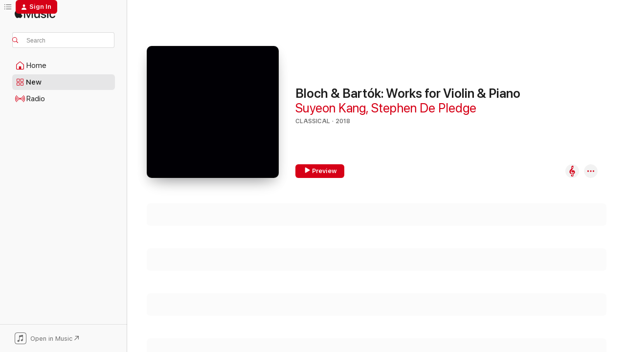

--- FILE ---
content_type: text/html
request_url: https://music.apple.com/us/album/bloch-bart%C3%B3k-works-for-violin-piano/1436883112?at=1000lHKX&ct=odesli_http&itsct=odsl_m&itscg=30200&ls=1&app=itunes
body_size: 16789
content:
<!DOCTYPE html>
<html dir="ltr" lang="en-US">
    <head>
        <!-- prettier-ignore -->
        <meta charset="utf-8">
        <!-- prettier-ignore -->
        <meta http-equiv="X-UA-Compatible" content="IE=edge">
        <!-- prettier-ignore -->
        <meta
            name="viewport"
            content="width=device-width,initial-scale=1,interactive-widget=resizes-content"
        >
        <!-- prettier-ignore -->
        <meta name="applicable-device" content="pc,mobile">
        <!-- prettier-ignore -->
        <meta name="referrer" content="strict-origin">
        <!-- prettier-ignore -->
        <link
            rel="apple-touch-icon"
            sizes="180x180"
            href="/assets/favicon/favicon-180.png"
        >
        <!-- prettier-ignore -->
        <link
            rel="icon"
            type="image/png"
            sizes="32x32"
            href="/assets/favicon/favicon-32.png"
        >
        <!-- prettier-ignore -->
        <link
            rel="icon"
            type="image/png"
            sizes="16x16"
            href="/assets/favicon/favicon-16.png"
        >
        <!-- prettier-ignore -->
        <link
            rel="mask-icon"
            href="/assets/favicon/favicon.svg"
            color="#fa233b"
        >
        <!-- prettier-ignore -->
        <link rel="manifest" href="/manifest.json">

        <title>‎Bloch &amp; Bartók: Works for Violin &amp; Piano - Album by Suyeon Kang &amp; Stephen De Pledge - Apple Music</title><!-- HEAD_svelte-1cypuwr_START --><link rel="preconnect" href="//www.apple.com/wss/fonts" crossorigin="anonymous"><link rel="stylesheet" href="//www.apple.com/wss/fonts?families=SF+Pro,v4%7CSF+Pro+Icons,v1&amp;display=swap" type="text/css" referrerpolicy="strict-origin-when-cross-origin"><!-- HEAD_svelte-1cypuwr_END --><!-- HEAD_svelte-eg3hvx_START -->    <meta name="description" content="Listen to Bloch &amp; Bartók: Works for Violin &amp; Piano by Suyeon Kang &amp; Stephen De Pledge on Apple Music. 2018. 9 Songs. Duration: 1 hour 9 minutes."> <meta name="keywords" content="listen, Bloch &amp; Bartók: Works for Violin &amp; Piano, Suyeon Kang &amp; Stephen De Pledge, music, singles, songs, Classical, streaming music, apple music"> <link rel="canonical" href="https://classical.music.apple.com/us/album/1436883112">   <link rel="alternate" type="application/json+oembed" href="https://music.apple.com/api/oembed?url=https%3A%2F%2Fmusic.apple.com%2Fus%2Falbum%2Fbloch-bart%25C3%25B3k-works-for-violin-piano%2F1436883112" title="Bloch &amp; Bartók: Works for Violin &amp; Piano by Suyeon Kang &amp; Stephen De Pledge on Apple Music">  <meta name="al:ios:app_store_id" content="1108187390"> <meta name="al:ios:app_name" content="Apple Music"> <meta name="apple:content_id" content="1436883112"> <meta name="apple:title" content="Bloch &amp; Bartók: Works for Violin &amp; Piano"> <meta name="apple:description" content="Listen to Bloch &amp; Bartók: Works for Violin &amp; Piano by Suyeon Kang &amp; Stephen De Pledge on Apple Music. 2018. 9 Songs. Duration: 1 hour 9 minutes.">   <meta property="og:title" content="Bloch &amp; Bartók: Works for Violin &amp; Piano by Suyeon Kang &amp; Stephen De Pledge on Apple Music"> <meta property="og:description" content="Album · 2018 · 9 Songs"> <meta property="og:site_name" content="Apple Music - Web Player"> <meta property="og:url" content="https://music.apple.com/us/album/bloch-bart%C3%B3k-works-for-violin-piano/1436883112"> <meta property="og:image" content="https://is1-ssl.mzstatic.com/image/thumb/Music118/v4/1f/c9/7e/1fc97e3a-697a-b090-efc1-7d404571e343/9421000508180.jpg/1200x630bf-60.jpg"> <meta property="og:image:secure_url" content="https://is1-ssl.mzstatic.com/image/thumb/Music118/v4/1f/c9/7e/1fc97e3a-697a-b090-efc1-7d404571e343/9421000508180.jpg/1200x630bf-60.jpg"> <meta property="og:image:alt" content="Bloch &amp; Bartók: Works for Violin &amp; Piano by Suyeon Kang &amp; Stephen De Pledge on Apple Music"> <meta property="og:image:width" content="1200"> <meta property="og:image:height" content="630"> <meta property="og:image:type" content="image/jpg"> <meta property="og:type" content="music.album"> <meta property="og:locale" content="en_US">  <meta property="music:song_count" content="9"> <meta property="music:song" content="https://music.apple.com/us/song/nuit-exotique/1436883115"> <meta property="music:song:preview_url:secure_url" content="https://music.apple.com/us/song/nuit-exotique/1436883115"> <meta property="music:song:disc" content="1"> <meta property="music:song:duration" content="PT9M17S"> <meta property="music:song:track" content="1">  <meta property="music:song" content="https://music.apple.com/us/song/violin-sonata-no-1-sz-75-bb-84-i-allegro-appassionato/1436883119"> <meta property="music:song:preview_url:secure_url" content="https://music.apple.com/us/song/violin-sonata-no-1-sz-75-bb-84-i-allegro-appassionato/1436883119"> <meta property="music:song:disc" content="1"> <meta property="music:song:duration" content="PT13M15S"> <meta property="music:song:track" content="2">  <meta property="music:song" content="https://music.apple.com/us/song/violin-sonata-no-1-sz-75-bb-84-ii-adagio/1436883120"> <meta property="music:song:preview_url:secure_url" content="https://music.apple.com/us/song/violin-sonata-no-1-sz-75-bb-84-ii-adagio/1436883120"> <meta property="music:song:disc" content="1"> <meta property="music:song:duration" content="PT11M54S"> <meta property="music:song:track" content="3">  <meta property="music:song" content="https://music.apple.com/us/song/violin-sonata-no-1-sz-75-bb-84-iii-allegro/1436883121"> <meta property="music:song:preview_url:secure_url" content="https://music.apple.com/us/song/violin-sonata-no-1-sz-75-bb-84-iii-allegro/1436883121"> <meta property="music:song:disc" content="1"> <meta property="music:song:duration" content="PT10M18S"> <meta property="music:song:track" content="4">  <meta property="music:song" content="https://music.apple.com/us/song/andante-in-a-major-bb-26b/1436883116"> <meta property="music:song:preview_url:secure_url" content="https://music.apple.com/us/song/andante-in-a-major-bb-26b/1436883116"> <meta property="music:song:disc" content="1"> <meta property="music:song:duration" content="PT3M24S"> <meta property="music:song:track" content="5">  <meta property="music:song" content="https://music.apple.com/us/song/baal-shem-b-47-version-for-violin-piano-i-vidui/1436883123"> <meta property="music:song:preview_url:secure_url" content="https://music.apple.com/us/song/baal-shem-b-47-version-for-violin-piano-i-vidui/1436883123"> <meta property="music:song:disc" content="1"> <meta property="music:song:duration" content="PT3M14S"> <meta property="music:song:track" content="6">  <meta property="music:song" content="https://music.apple.com/us/song/baal-shem-b-47-version-for-violin-piano-ii-nigun/1436883124"> <meta property="music:song:preview_url:secure_url" content="https://music.apple.com/us/song/baal-shem-b-47-version-for-violin-piano-ii-nigun/1436883124"> <meta property="music:song:disc" content="1"> <meta property="music:song:duration" content="PT6M38S"> <meta property="music:song:track" content="7">  <meta property="music:song" content="https://music.apple.com/us/song/baal-shem-b-47-version-for-violin-piano-iii-simchat-torah/1436883125"> <meta property="music:song:preview_url:secure_url" content="https://music.apple.com/us/song/baal-shem-b-47-version-for-violin-piano-iii-simchat-torah/1436883125"> <meta property="music:song:disc" content="1"> <meta property="music:song:duration" content="PT4M39S"> <meta property="music:song:track" content="8">  <meta property="music:song" content="https://music.apple.com/us/song/abodah-b-66/1436883117"> <meta property="music:song:preview_url:secure_url" content="https://music.apple.com/us/song/abodah-b-66/1436883117"> <meta property="music:song:disc" content="1"> <meta property="music:song:duration" content="PT6M26S"> <meta property="music:song:track" content="9">   <meta property="music:musician" content="https://music.apple.com/us/artist/suyeon-kang/598260004"><meta property="music:musician" content="https://music.apple.com/us/artist/stephen-de-pledge/22460611"> <meta property="music:release_date" content="2018-10-05T00:00:00.000Z">   <meta name="twitter:title" content="Bloch &amp; Bartók: Works for Violin &amp; Piano by Suyeon Kang &amp; Stephen De Pledge on Apple Music"> <meta name="twitter:description" content="Album · 2018 · 9 Songs"> <meta name="twitter:site" content="@AppleMusic"> <meta name="twitter:image" content="https://is1-ssl.mzstatic.com/image/thumb/Music118/v4/1f/c9/7e/1fc97e3a-697a-b090-efc1-7d404571e343/9421000508180.jpg/600x600bf-60.jpg"> <meta name="twitter:image:alt" content="Bloch &amp; Bartók: Works for Violin &amp; Piano by Suyeon Kang &amp; Stephen De Pledge on Apple Music"> <meta name="twitter:card" content="summary">       <!-- HTML_TAG_START -->
                <script id=schema:music-album type="application/ld+json">
                    {"@context":"http://schema.org","@type":"MusicAlbum","name":"Bloch & Bartók: Works for Violin & Piano","description":"Listen to Bloch & Bartók: Works for Violin & Piano by Suyeon Kang & Stephen De Pledge on Apple Music. 2018. 9 Songs. Duration: 1 hour 9 minutes.","citation":[],"tracks":[{"@type":"MusicRecording","name":"Nuit exotique","duration":"PT9M17S","url":"https://music.apple.com/us/song/nuit-exotique/1436883115","offers":{"@type":"Offer","category":"free","price":0},"audio":{"@type":"AudioObject","potentialAction":{"@type":"ListenAction","expectsAcceptanceOf":{"@type":"Offer","category":"free"},"target":{"@type":"EntryPoint","actionPlatform":"https://music.apple.com/us/song/nuit-exotique/1436883115"}},"name":"Nuit exotique","contentUrl":"https://audio-ssl.itunes.apple.com/itunes-assets/AudioPreview128/v4/ff/53/6e/ff536e95-f799-aee7-cb00-bd9706efe468/mzaf_710428247377953055.plus.aac.ep.m4a","duration":"PT9M17S","uploadDate":"2018-10-05","thumbnailUrl":"https://is1-ssl.mzstatic.com/image/thumb/Music118/v4/1f/c9/7e/1fc97e3a-697a-b090-efc1-7d404571e343/9421000508180.jpg/1200x630bb.jpg"}},{"@type":"MusicRecording","name":"Violin Sonata No. 1, Sz. 75, BB 84: I. Allegro appassionato","duration":"PT13M15S","url":"https://music.apple.com/us/song/violin-sonata-no-1-sz-75-bb-84-i-allegro-appassionato/1436883119","offers":{"@type":"Offer","category":"free","price":0},"audio":{"@type":"AudioObject","potentialAction":{"@type":"ListenAction","expectsAcceptanceOf":{"@type":"Offer","category":"free"},"target":{"@type":"EntryPoint","actionPlatform":"https://music.apple.com/us/song/violin-sonata-no-1-sz-75-bb-84-i-allegro-appassionato/1436883119"}},"name":"Violin Sonata No. 1, Sz. 75, BB 84: I. Allegro appassionato","contentUrl":"https://audio-ssl.itunes.apple.com/itunes-assets/AudioPreview128/v4/f4/f1/f2/f4f1f2d6-6fdb-1142-28e3-e0542e89a40e/mzaf_7603759813821503281.plus.aac.ep.m4a","duration":"PT13M15S","uploadDate":"2018-10-05","thumbnailUrl":"https://is1-ssl.mzstatic.com/image/thumb/Music118/v4/1f/c9/7e/1fc97e3a-697a-b090-efc1-7d404571e343/9421000508180.jpg/1200x630bb.jpg"}},{"@type":"MusicRecording","name":"Violin Sonata No. 1, Sz. 75, BB 84: II. Adagio","duration":"PT11M54S","url":"https://music.apple.com/us/song/violin-sonata-no-1-sz-75-bb-84-ii-adagio/1436883120","offers":{"@type":"Offer","category":"free","price":0},"audio":{"@type":"AudioObject","potentialAction":{"@type":"ListenAction","expectsAcceptanceOf":{"@type":"Offer","category":"free"},"target":{"@type":"EntryPoint","actionPlatform":"https://music.apple.com/us/song/violin-sonata-no-1-sz-75-bb-84-ii-adagio/1436883120"}},"name":"Violin Sonata No. 1, Sz. 75, BB 84: II. Adagio","contentUrl":"https://audio-ssl.itunes.apple.com/itunes-assets/AudioPreview118/v4/14/75/40/147540aa-3827-6928-75dc-4b3c4e325b1a/mzaf_3642337683397328950.plus.aac.ep.m4a","duration":"PT11M54S","uploadDate":"2018-10-05","thumbnailUrl":"https://is1-ssl.mzstatic.com/image/thumb/Music118/v4/1f/c9/7e/1fc97e3a-697a-b090-efc1-7d404571e343/9421000508180.jpg/1200x630bb.jpg"}},{"@type":"MusicRecording","name":"Violin Sonata No. 1, Sz. 75, BB 84: III. Allegro","duration":"PT10M18S","url":"https://music.apple.com/us/song/violin-sonata-no-1-sz-75-bb-84-iii-allegro/1436883121","offers":{"@type":"Offer","category":"free","price":0},"audio":{"@type":"AudioObject","potentialAction":{"@type":"ListenAction","expectsAcceptanceOf":{"@type":"Offer","category":"free"},"target":{"@type":"EntryPoint","actionPlatform":"https://music.apple.com/us/song/violin-sonata-no-1-sz-75-bb-84-iii-allegro/1436883121"}},"name":"Violin Sonata No. 1, Sz. 75, BB 84: III. Allegro","contentUrl":"https://audio-ssl.itunes.apple.com/itunes-assets/AudioPreview128/v4/bf/2b/59/bf2b5920-6278-8e98-f0b3-9411dc9f81e2/mzaf_4572840066292836630.plus.aac.ep.m4a","duration":"PT10M18S","uploadDate":"2018-10-05","thumbnailUrl":"https://is1-ssl.mzstatic.com/image/thumb/Music118/v4/1f/c9/7e/1fc97e3a-697a-b090-efc1-7d404571e343/9421000508180.jpg/1200x630bb.jpg"}},{"@type":"MusicRecording","name":"Andante in A Major, BB 26b","duration":"PT3M24S","url":"https://music.apple.com/us/song/andante-in-a-major-bb-26b/1436883116","offers":{"@type":"Offer","category":"free","price":0},"audio":{"@type":"AudioObject","potentialAction":{"@type":"ListenAction","expectsAcceptanceOf":{"@type":"Offer","category":"free"},"target":{"@type":"EntryPoint","actionPlatform":"https://music.apple.com/us/song/andante-in-a-major-bb-26b/1436883116"}},"name":"Andante in A Major, BB 26b","contentUrl":"https://audio-ssl.itunes.apple.com/itunes-assets/AudioPreview118/v4/d8/ae/31/d8ae31d6-8315-41b8-09c8-5567a9caf71c/mzaf_3115708549686419164.plus.aac.ep.m4a","duration":"PT3M24S","uploadDate":"2018-10-05","thumbnailUrl":"https://is1-ssl.mzstatic.com/image/thumb/Music118/v4/1f/c9/7e/1fc97e3a-697a-b090-efc1-7d404571e343/9421000508180.jpg/1200x630bb.jpg"}},{"@type":"MusicRecording","name":"Baal Shem, B. 47 (Version for Violin & Piano): I. Vidui","duration":"PT3M14S","url":"https://music.apple.com/us/song/baal-shem-b-47-version-for-violin-piano-i-vidui/1436883123","offers":{"@type":"Offer","category":"free","price":0},"audio":{"@type":"AudioObject","potentialAction":{"@type":"ListenAction","expectsAcceptanceOf":{"@type":"Offer","category":"free"},"target":{"@type":"EntryPoint","actionPlatform":"https://music.apple.com/us/song/baal-shem-b-47-version-for-violin-piano-i-vidui/1436883123"}},"name":"Baal Shem, B. 47 (Version for Violin & Piano): I. Vidui","contentUrl":"https://audio-ssl.itunes.apple.com/itunes-assets/AudioPreview118/v4/5b/9e/19/5b9e198d-ff55-9f95-55a1-837de8a302c8/mzaf_4989062231778323637.plus.aac.ep.m4a","duration":"PT3M14S","uploadDate":"2018-10-05","thumbnailUrl":"https://is1-ssl.mzstatic.com/image/thumb/Music118/v4/1f/c9/7e/1fc97e3a-697a-b090-efc1-7d404571e343/9421000508180.jpg/1200x630bb.jpg"}},{"@type":"MusicRecording","name":"Baal Shem, B. 47 (Version for Violin & Piano): II. Nigun","duration":"PT6M38S","url":"https://music.apple.com/us/song/baal-shem-b-47-version-for-violin-piano-ii-nigun/1436883124","offers":{"@type":"Offer","category":"free","price":0},"audio":{"@type":"AudioObject","potentialAction":{"@type":"ListenAction","expectsAcceptanceOf":{"@type":"Offer","category":"free"},"target":{"@type":"EntryPoint","actionPlatform":"https://music.apple.com/us/song/baal-shem-b-47-version-for-violin-piano-ii-nigun/1436883124"}},"name":"Baal Shem, B. 47 (Version for Violin & Piano): II. Nigun","contentUrl":"https://audio-ssl.itunes.apple.com/itunes-assets/AudioPreview118/v4/c9/6b/01/c96b01b9-27a4-4fa2-6677-f5efac955eb6/mzaf_6776073267548537324.plus.aac.ep.m4a","duration":"PT6M38S","uploadDate":"2018-10-05","thumbnailUrl":"https://is1-ssl.mzstatic.com/image/thumb/Music118/v4/1f/c9/7e/1fc97e3a-697a-b090-efc1-7d404571e343/9421000508180.jpg/1200x630bb.jpg"}},{"@type":"MusicRecording","name":"Baal Shem, B. 47 (Version for Violin & Piano): III. Simchat Torah","duration":"PT4M39S","url":"https://music.apple.com/us/song/baal-shem-b-47-version-for-violin-piano-iii-simchat-torah/1436883125","offers":{"@type":"Offer","category":"free","price":0},"audio":{"@type":"AudioObject","potentialAction":{"@type":"ListenAction","expectsAcceptanceOf":{"@type":"Offer","category":"free"},"target":{"@type":"EntryPoint","actionPlatform":"https://music.apple.com/us/song/baal-shem-b-47-version-for-violin-piano-iii-simchat-torah/1436883125"}},"name":"Baal Shem, B. 47 (Version for Violin & Piano): III. Simchat Torah","contentUrl":"https://audio-ssl.itunes.apple.com/itunes-assets/AudioPreview128/v4/9f/b9/23/9fb9230d-b3a2-e684-bb0f-ae2cc4778563/mzaf_4629744575969632953.plus.aac.ep.m4a","duration":"PT4M39S","uploadDate":"2018-10-05","thumbnailUrl":"https://is1-ssl.mzstatic.com/image/thumb/Music118/v4/1f/c9/7e/1fc97e3a-697a-b090-efc1-7d404571e343/9421000508180.jpg/1200x630bb.jpg"}},{"@type":"MusicRecording","name":"Abodah, B. 66","duration":"PT6M26S","url":"https://music.apple.com/us/song/abodah-b-66/1436883117","offers":{"@type":"Offer","category":"free","price":0},"audio":{"@type":"AudioObject","potentialAction":{"@type":"ListenAction","expectsAcceptanceOf":{"@type":"Offer","category":"free"},"target":{"@type":"EntryPoint","actionPlatform":"https://music.apple.com/us/song/abodah-b-66/1436883117"}},"name":"Abodah, B. 66","contentUrl":"https://audio-ssl.itunes.apple.com/itunes-assets/AudioPreview128/v4/2a/da/10/2ada1051-24ca-85cc-28f5-38c4402cb6e5/mzaf_4467823818064578588.plus.aac.ep.m4a","duration":"PT6M26S","uploadDate":"2018-10-05","thumbnailUrl":"https://is1-ssl.mzstatic.com/image/thumb/Music118/v4/1f/c9/7e/1fc97e3a-697a-b090-efc1-7d404571e343/9421000508180.jpg/1200x630bb.jpg"}}],"workExample":[{"@type":"MusicAlbum","image":"https://is1-ssl.mzstatic.com/image/thumb/Music126/v4/c1/b7/89/c1b789ca-5b65-20dc-8cd0-2f4c560c76b0/0730099147736.png/1200x630bb.jpg","url":"https://music.apple.com/us/album/m%C3%A9lodies-infinies/1719625337","name":"Mélodies infinies"},{"@type":"MusicRecording","name":"Nuit exotique","duration":"PT9M17S","url":"https://music.apple.com/us/song/nuit-exotique/1436883115","offers":{"@type":"Offer","category":"free","price":0},"audio":{"@type":"AudioObject","potentialAction":{"@type":"ListenAction","expectsAcceptanceOf":{"@type":"Offer","category":"free"},"target":{"@type":"EntryPoint","actionPlatform":"https://music.apple.com/us/song/nuit-exotique/1436883115"}},"name":"Nuit exotique","contentUrl":"https://audio-ssl.itunes.apple.com/itunes-assets/AudioPreview128/v4/ff/53/6e/ff536e95-f799-aee7-cb00-bd9706efe468/mzaf_710428247377953055.plus.aac.ep.m4a","duration":"PT9M17S","uploadDate":"2018-10-05","thumbnailUrl":"https://is1-ssl.mzstatic.com/image/thumb/Music118/v4/1f/c9/7e/1fc97e3a-697a-b090-efc1-7d404571e343/9421000508180.jpg/1200x630bb.jpg"}},{"@type":"MusicRecording","name":"Violin Sonata No. 1, Sz. 75, BB 84: I. Allegro appassionato","duration":"PT13M15S","url":"https://music.apple.com/us/song/violin-sonata-no-1-sz-75-bb-84-i-allegro-appassionato/1436883119","offers":{"@type":"Offer","category":"free","price":0},"audio":{"@type":"AudioObject","potentialAction":{"@type":"ListenAction","expectsAcceptanceOf":{"@type":"Offer","category":"free"},"target":{"@type":"EntryPoint","actionPlatform":"https://music.apple.com/us/song/violin-sonata-no-1-sz-75-bb-84-i-allegro-appassionato/1436883119"}},"name":"Violin Sonata No. 1, Sz. 75, BB 84: I. Allegro appassionato","contentUrl":"https://audio-ssl.itunes.apple.com/itunes-assets/AudioPreview128/v4/f4/f1/f2/f4f1f2d6-6fdb-1142-28e3-e0542e89a40e/mzaf_7603759813821503281.plus.aac.ep.m4a","duration":"PT13M15S","uploadDate":"2018-10-05","thumbnailUrl":"https://is1-ssl.mzstatic.com/image/thumb/Music118/v4/1f/c9/7e/1fc97e3a-697a-b090-efc1-7d404571e343/9421000508180.jpg/1200x630bb.jpg"}},{"@type":"MusicRecording","name":"Violin Sonata No. 1, Sz. 75, BB 84: II. Adagio","duration":"PT11M54S","url":"https://music.apple.com/us/song/violin-sonata-no-1-sz-75-bb-84-ii-adagio/1436883120","offers":{"@type":"Offer","category":"free","price":0},"audio":{"@type":"AudioObject","potentialAction":{"@type":"ListenAction","expectsAcceptanceOf":{"@type":"Offer","category":"free"},"target":{"@type":"EntryPoint","actionPlatform":"https://music.apple.com/us/song/violin-sonata-no-1-sz-75-bb-84-ii-adagio/1436883120"}},"name":"Violin Sonata No. 1, Sz. 75, BB 84: II. Adagio","contentUrl":"https://audio-ssl.itunes.apple.com/itunes-assets/AudioPreview118/v4/14/75/40/147540aa-3827-6928-75dc-4b3c4e325b1a/mzaf_3642337683397328950.plus.aac.ep.m4a","duration":"PT11M54S","uploadDate":"2018-10-05","thumbnailUrl":"https://is1-ssl.mzstatic.com/image/thumb/Music118/v4/1f/c9/7e/1fc97e3a-697a-b090-efc1-7d404571e343/9421000508180.jpg/1200x630bb.jpg"}},{"@type":"MusicRecording","name":"Violin Sonata No. 1, Sz. 75, BB 84: III. Allegro","duration":"PT10M18S","url":"https://music.apple.com/us/song/violin-sonata-no-1-sz-75-bb-84-iii-allegro/1436883121","offers":{"@type":"Offer","category":"free","price":0},"audio":{"@type":"AudioObject","potentialAction":{"@type":"ListenAction","expectsAcceptanceOf":{"@type":"Offer","category":"free"},"target":{"@type":"EntryPoint","actionPlatform":"https://music.apple.com/us/song/violin-sonata-no-1-sz-75-bb-84-iii-allegro/1436883121"}},"name":"Violin Sonata No. 1, Sz. 75, BB 84: III. Allegro","contentUrl":"https://audio-ssl.itunes.apple.com/itunes-assets/AudioPreview128/v4/bf/2b/59/bf2b5920-6278-8e98-f0b3-9411dc9f81e2/mzaf_4572840066292836630.plus.aac.ep.m4a","duration":"PT10M18S","uploadDate":"2018-10-05","thumbnailUrl":"https://is1-ssl.mzstatic.com/image/thumb/Music118/v4/1f/c9/7e/1fc97e3a-697a-b090-efc1-7d404571e343/9421000508180.jpg/1200x630bb.jpg"}},{"@type":"MusicRecording","name":"Andante in A Major, BB 26b","duration":"PT3M24S","url":"https://music.apple.com/us/song/andante-in-a-major-bb-26b/1436883116","offers":{"@type":"Offer","category":"free","price":0},"audio":{"@type":"AudioObject","potentialAction":{"@type":"ListenAction","expectsAcceptanceOf":{"@type":"Offer","category":"free"},"target":{"@type":"EntryPoint","actionPlatform":"https://music.apple.com/us/song/andante-in-a-major-bb-26b/1436883116"}},"name":"Andante in A Major, BB 26b","contentUrl":"https://audio-ssl.itunes.apple.com/itunes-assets/AudioPreview118/v4/d8/ae/31/d8ae31d6-8315-41b8-09c8-5567a9caf71c/mzaf_3115708549686419164.plus.aac.ep.m4a","duration":"PT3M24S","uploadDate":"2018-10-05","thumbnailUrl":"https://is1-ssl.mzstatic.com/image/thumb/Music118/v4/1f/c9/7e/1fc97e3a-697a-b090-efc1-7d404571e343/9421000508180.jpg/1200x630bb.jpg"}},{"@type":"MusicRecording","name":"Baal Shem, B. 47 (Version for Violin & Piano): I. Vidui","duration":"PT3M14S","url":"https://music.apple.com/us/song/baal-shem-b-47-version-for-violin-piano-i-vidui/1436883123","offers":{"@type":"Offer","category":"free","price":0},"audio":{"@type":"AudioObject","potentialAction":{"@type":"ListenAction","expectsAcceptanceOf":{"@type":"Offer","category":"free"},"target":{"@type":"EntryPoint","actionPlatform":"https://music.apple.com/us/song/baal-shem-b-47-version-for-violin-piano-i-vidui/1436883123"}},"name":"Baal Shem, B. 47 (Version for Violin & Piano): I. Vidui","contentUrl":"https://audio-ssl.itunes.apple.com/itunes-assets/AudioPreview118/v4/5b/9e/19/5b9e198d-ff55-9f95-55a1-837de8a302c8/mzaf_4989062231778323637.plus.aac.ep.m4a","duration":"PT3M14S","uploadDate":"2018-10-05","thumbnailUrl":"https://is1-ssl.mzstatic.com/image/thumb/Music118/v4/1f/c9/7e/1fc97e3a-697a-b090-efc1-7d404571e343/9421000508180.jpg/1200x630bb.jpg"}},{"@type":"MusicRecording","name":"Baal Shem, B. 47 (Version for Violin & Piano): II. Nigun","duration":"PT6M38S","url":"https://music.apple.com/us/song/baal-shem-b-47-version-for-violin-piano-ii-nigun/1436883124","offers":{"@type":"Offer","category":"free","price":0},"audio":{"@type":"AudioObject","potentialAction":{"@type":"ListenAction","expectsAcceptanceOf":{"@type":"Offer","category":"free"},"target":{"@type":"EntryPoint","actionPlatform":"https://music.apple.com/us/song/baal-shem-b-47-version-for-violin-piano-ii-nigun/1436883124"}},"name":"Baal Shem, B. 47 (Version for Violin & Piano): II. Nigun","contentUrl":"https://audio-ssl.itunes.apple.com/itunes-assets/AudioPreview118/v4/c9/6b/01/c96b01b9-27a4-4fa2-6677-f5efac955eb6/mzaf_6776073267548537324.plus.aac.ep.m4a","duration":"PT6M38S","uploadDate":"2018-10-05","thumbnailUrl":"https://is1-ssl.mzstatic.com/image/thumb/Music118/v4/1f/c9/7e/1fc97e3a-697a-b090-efc1-7d404571e343/9421000508180.jpg/1200x630bb.jpg"}},{"@type":"MusicRecording","name":"Baal Shem, B. 47 (Version for Violin & Piano): III. Simchat Torah","duration":"PT4M39S","url":"https://music.apple.com/us/song/baal-shem-b-47-version-for-violin-piano-iii-simchat-torah/1436883125","offers":{"@type":"Offer","category":"free","price":0},"audio":{"@type":"AudioObject","potentialAction":{"@type":"ListenAction","expectsAcceptanceOf":{"@type":"Offer","category":"free"},"target":{"@type":"EntryPoint","actionPlatform":"https://music.apple.com/us/song/baal-shem-b-47-version-for-violin-piano-iii-simchat-torah/1436883125"}},"name":"Baal Shem, B. 47 (Version for Violin & Piano): III. Simchat Torah","contentUrl":"https://audio-ssl.itunes.apple.com/itunes-assets/AudioPreview128/v4/9f/b9/23/9fb9230d-b3a2-e684-bb0f-ae2cc4778563/mzaf_4629744575969632953.plus.aac.ep.m4a","duration":"PT4M39S","uploadDate":"2018-10-05","thumbnailUrl":"https://is1-ssl.mzstatic.com/image/thumb/Music118/v4/1f/c9/7e/1fc97e3a-697a-b090-efc1-7d404571e343/9421000508180.jpg/1200x630bb.jpg"}},{"@type":"MusicRecording","name":"Abodah, B. 66","duration":"PT6M26S","url":"https://music.apple.com/us/song/abodah-b-66/1436883117","offers":{"@type":"Offer","category":"free","price":0},"audio":{"@type":"AudioObject","potentialAction":{"@type":"ListenAction","expectsAcceptanceOf":{"@type":"Offer","category":"free"},"target":{"@type":"EntryPoint","actionPlatform":"https://music.apple.com/us/song/abodah-b-66/1436883117"}},"name":"Abodah, B. 66","contentUrl":"https://audio-ssl.itunes.apple.com/itunes-assets/AudioPreview128/v4/2a/da/10/2ada1051-24ca-85cc-28f5-38c4402cb6e5/mzaf_4467823818064578588.plus.aac.ep.m4a","duration":"PT6M26S","uploadDate":"2018-10-05","thumbnailUrl":"https://is1-ssl.mzstatic.com/image/thumb/Music118/v4/1f/c9/7e/1fc97e3a-697a-b090-efc1-7d404571e343/9421000508180.jpg/1200x630bb.jpg"}}],"url":"https://music.apple.com/us/album/bloch-bart%C3%B3k-works-for-violin-piano/1436883112","image":"https://is1-ssl.mzstatic.com/image/thumb/Music118/v4/1f/c9/7e/1fc97e3a-697a-b090-efc1-7d404571e343/9421000508180.jpg/1200x630bb.jpg","potentialAction":{"@type":"ListenAction","expectsAcceptanceOf":{"@type":"Offer","category":"free"},"target":{"@type":"EntryPoint","actionPlatform":"https://music.apple.com/us/album/bloch-bart%C3%B3k-works-for-violin-piano/1436883112"}},"genre":["Classical","Music","Modern Era","Chamber Music"],"datePublished":"2018-10-05","byArtist":[{"@type":"MusicGroup","url":"https://music.apple.com/us/artist/suyeon-kang/598260004","name":"Suyeon Kang"},{"@type":"MusicGroup","url":"https://music.apple.com/us/artist/stephen-de-pledge/22460611","name":"Stephen De Pledge"}]}
                </script>
                <!-- HTML_TAG_END -->    <!-- HEAD_svelte-eg3hvx_END -->
      <script type="module" crossorigin src="/assets/index~8a6f659a1b.js"></script>
      <link rel="stylesheet" href="/assets/index~99bed3cf08.css">
      <script type="module">import.meta.url;import("_").catch(()=>1);async function* g(){};window.__vite_is_modern_browser=true;</script>
      <script type="module">!function(){if(window.__vite_is_modern_browser)return;console.warn("vite: loading legacy chunks, syntax error above and the same error below should be ignored");var e=document.getElementById("vite-legacy-polyfill"),n=document.createElement("script");n.src=e.src,n.onload=function(){System.import(document.getElementById('vite-legacy-entry').getAttribute('data-src'))},document.body.appendChild(n)}();</script>
    </head>
    <body>
        <script src="/assets/focus-visible/focus-visible.min.js"></script>
        
        <script
            async
            src="/includes/js-cdn/musickit/v3/amp/musickit.js"
        ></script>
        <script
            type="module"
            async
            src="/includes/js-cdn/musickit/v3/components/musickit-components/musickit-components.esm.js"
        ></script>
        <script
            nomodule
            async
            src="/includes/js-cdn/musickit/v3/components/musickit-components/musickit-components.js"
        ></script>
        <svg style="display: none" xmlns="http://www.w3.org/2000/svg">
            <symbol id="play-circle-fill" viewBox="0 0 60 60">
                <path
                    class="icon-circle-fill__circle"
                    fill="var(--iconCircleFillBG, transparent)"
                    d="M30 60c16.411 0 30-13.617 30-30C60 13.588 46.382 0 29.971 0 13.588 0 .001 13.588.001 30c0 16.383 13.617 30 30 30Z"
                />
                <path
                    fill="var(--iconFillArrow, var(--keyColor, black))"
                    d="M24.411 41.853c-1.41.853-3.028.177-3.028-1.294V19.47c0-1.44 1.735-2.058 3.028-1.294l17.265 10.235a1.89 1.89 0 0 1 0 3.265L24.411 41.853Z"
                />
            </symbol>
        </svg>
        <div class="body-container">
              <div class="app-container svelte-t3vj1e" data-testid="app-container">   <div class="header svelte-rjjbqs" data-testid="header"><nav data-testid="navigation" class="navigation svelte-13li0vp"><div class="navigation__header svelte-13li0vp"><div data-testid="logo" class="logo svelte-1o7dz8w"> <a aria-label="Apple Music" role="img" href="https://music.apple.com/us/home" class="svelte-1o7dz8w"><svg height="20" viewBox="0 0 83 20" width="83" xmlns="http://www.w3.org/2000/svg" class="logo" aria-hidden="true"><path d="M34.752 19.746V6.243h-.088l-5.433 13.503h-2.074L21.711 6.243h-.087v13.503h-2.548V1.399h3.235l5.833 14.621h.1l5.82-14.62h3.248v18.347h-2.56zm16.649 0h-2.586v-2.263h-.062c-.725 1.602-2.061 2.504-4.072 2.504-2.86 0-4.61-1.894-4.61-4.958V6.37h2.698v8.125c0 2.034.95 3.127 2.81 3.127 1.95 0 3.124-1.373 3.124-3.458V6.37H51.4v13.376zm7.394-13.618c3.06 0 5.046 1.73 5.134 4.196h-2.536c-.15-1.296-1.087-2.11-2.598-2.11-1.462 0-2.436.724-2.436 1.793 0 .839.6 1.41 2.023 1.741l2.136.496c2.686.636 3.71 1.704 3.71 3.636 0 2.442-2.236 4.12-5.333 4.12-3.285 0-5.26-1.64-5.509-4.183h2.673c.25 1.398 1.187 2.085 2.836 2.085 1.623 0 2.623-.687 2.623-1.78 0-.865-.487-1.373-1.924-1.704l-2.136-.508c-2.498-.585-3.735-1.806-3.735-3.75 0-2.391 2.049-4.032 5.072-4.032zM66.1 2.836c0-.878.7-1.577 1.561-1.577.862 0 1.55.7 1.55 1.577 0 .864-.688 1.576-1.55 1.576a1.573 1.573 0 0 1-1.56-1.576zm.212 3.534h2.698v13.376h-2.698zm14.089 4.603c-.275-1.424-1.324-2.556-3.085-2.556-2.086 0-3.46 1.767-3.46 4.64 0 2.938 1.386 4.642 3.485 4.642 1.66 0 2.748-.928 3.06-2.48H83C82.713 18.067 80.477 20 77.317 20c-3.76 0-6.208-2.62-6.208-6.942 0-4.247 2.448-6.93 6.183-6.93 3.385 0 5.446 2.213 5.683 4.845h-2.573zM10.824 3.189c-.698.834-1.805 1.496-2.913 1.398-.145-1.128.41-2.33 1.036-3.065C9.644.662 10.848.05 11.835 0c.121 1.178-.336 2.33-1.01 3.19zm.999 1.619c.624.049 2.425.244 3.578 1.98-.096.074-2.137 1.272-2.113 3.79.024 3.01 2.593 4.012 2.617 4.037-.024.074-.407 1.419-1.344 2.812-.817 1.224-1.657 2.422-3.002 2.447-1.297.024-1.73-.783-3.218-.783-1.489 0-1.97.758-3.194.807-1.297.048-2.28-1.297-3.097-2.52C.368 14.908-.904 10.408.825 7.375c.84-1.516 2.377-2.47 4.034-2.495 1.273-.023 2.45.857 3.218.857.769 0 2.137-1.027 3.746-.93z"></path></svg></a>   </div> <div class="search-input-wrapper svelte-nrtdem" data-testid="search-input"><div data-testid="amp-search-input" aria-controls="search-suggestions" aria-expanded="false" aria-haspopup="listbox" aria-owns="search-suggestions" class="search-input-container svelte-rg26q6" tabindex="-1" role=""><div class="flex-container svelte-rg26q6"><form id="search-input-form" class="svelte-rg26q6"><svg height="16" width="16" viewBox="0 0 16 16" class="search-svg" aria-hidden="true"><path d="M11.87 10.835c.018.015.035.03.051.047l3.864 3.863a.735.735 0 1 1-1.04 1.04l-3.863-3.864a.744.744 0 0 1-.047-.051 6.667 6.667 0 1 1 1.035-1.035zM6.667 12a5.333 5.333 0 1 0 0-10.667 5.333 5.333 0 0 0 0 10.667z"></path></svg> <input aria-autocomplete="list" aria-multiline="false" aria-controls="search-suggestions" aria-label="Search" placeholder="Search" spellcheck="false" autocomplete="off" autocorrect="off" autocapitalize="off" type="text" inputmode="search" class="search-input__text-field svelte-rg26q6" data-testid="search-input__text-field"></form> </div> <div data-testid="search-scope-bar"></div>   </div> </div></div> <div data-testid="navigation-content" class="navigation__content svelte-13li0vp" id="navigation" aria-hidden="false"><div class="navigation__scrollable-container svelte-13li0vp"><div data-testid="navigation-items-primary" class="navigation-items navigation-items--primary svelte-ng61m8"> <ul class="navigation-items__list svelte-ng61m8">  <li class="navigation-item navigation-item__home svelte-1a5yt87" aria-selected="false" data-testid="navigation-item"> <a href="https://music.apple.com/us/home" class="navigation-item__link svelte-1a5yt87" role="button" data-testid="home" aria-pressed="false"><div class="navigation-item__content svelte-zhx7t9"> <span class="navigation-item__icon svelte-zhx7t9"> <svg width="24" height="24" viewBox="0 0 24 24" xmlns="http://www.w3.org/2000/svg" aria-hidden="true"><path d="M5.93 20.16a1.94 1.94 0 0 1-1.43-.502c-.334-.335-.502-.794-.502-1.393v-7.142c0-.362.062-.688.177-.953.123-.264.326-.529.6-.75l6.145-5.157c.176-.141.344-.247.52-.318.176-.07.362-.105.564-.105.194 0 .388.035.565.105.176.07.352.177.52.318l6.146 5.158c.273.23.467.476.59.75.124.264.177.59.177.96v7.134c0 .59-.159 1.058-.503 1.393-.335.335-.811.503-1.428.503H5.929Zm12.14-1.172c.221 0 .406-.07.547-.212a.688.688 0 0 0 .22-.511v-7.142c0-.177-.026-.344-.087-.459a.97.97 0 0 0-.265-.353l-6.154-5.149a.756.756 0 0 0-.177-.115.37.37 0 0 0-.15-.035.37.37 0 0 0-.158.035l-.177.115-6.145 5.15a.982.982 0 0 0-.274.352 1.13 1.13 0 0 0-.088.468v7.133c0 .203.08.379.23.511a.744.744 0 0 0 .546.212h12.133Zm-8.323-4.7c0-.176.062-.326.177-.432a.6.6 0 0 1 .423-.159h3.315c.176 0 .326.053.432.16s.159.255.159.431v4.973H9.756v-4.973Z"></path></svg> </span> <span class="navigation-item__label svelte-zhx7t9"> Home </span> </div></a>  </li>  <li class="navigation-item navigation-item__new svelte-1a5yt87" aria-selected="false" data-testid="navigation-item"> <a href="https://music.apple.com/us/new" class="navigation-item__link svelte-1a5yt87" role="button" data-testid="new" aria-pressed="false"><div class="navigation-item__content svelte-zhx7t9"> <span class="navigation-item__icon svelte-zhx7t9"> <svg height="24" viewBox="0 0 24 24" width="24" aria-hidden="true"><path d="M9.92 11.354c.966 0 1.453-.487 1.453-1.49v-3.4c0-1.004-.487-1.483-1.453-1.483H6.452C5.487 4.981 5 5.46 5 6.464v3.4c0 1.003.487 1.49 1.452 1.49zm7.628 0c.965 0 1.452-.487 1.452-1.49v-3.4c0-1.004-.487-1.483-1.452-1.483h-3.46c-.974 0-1.46.479-1.46 1.483v3.4c0 1.003.486 1.49 1.46 1.49zm-7.65-1.073h-3.43c-.266 0-.396-.137-.396-.418v-3.4c0-.273.13-.41.396-.41h3.43c.265 0 .402.137.402.41v3.4c0 .281-.137.418-.403.418zm7.634 0h-3.43c-.273 0-.402-.137-.402-.418v-3.4c0-.273.129-.41.403-.41h3.43c.265 0 .395.137.395.41v3.4c0 .281-.13.418-.396.418zm-7.612 8.7c.966 0 1.453-.48 1.453-1.483v-3.407c0-.996-.487-1.483-1.453-1.483H6.452c-.965 0-1.452.487-1.452 1.483v3.407c0 1.004.487 1.483 1.452 1.483zm7.628 0c.965 0 1.452-.48 1.452-1.483v-3.407c0-.996-.487-1.483-1.452-1.483h-3.46c-.974 0-1.46.487-1.46 1.483v3.407c0 1.004.486 1.483 1.46 1.483zm-7.65-1.072h-3.43c-.266 0-.396-.137-.396-.41v-3.4c0-.282.13-.418.396-.418h3.43c.265 0 .402.136.402.418v3.4c0 .273-.137.41-.403.41zm7.634 0h-3.43c-.273 0-.402-.137-.402-.41v-3.4c0-.282.129-.418.403-.418h3.43c.265 0 .395.136.395.418v3.4c0 .273-.13.41-.396.41z" fill-opacity=".95"></path></svg> </span> <span class="navigation-item__label svelte-zhx7t9"> New </span> </div></a>  </li>  <li class="navigation-item navigation-item__radio svelte-1a5yt87" aria-selected="false" data-testid="navigation-item"> <a href="https://music.apple.com/us/radio" class="navigation-item__link svelte-1a5yt87" role="button" data-testid="radio" aria-pressed="false"><div class="navigation-item__content svelte-zhx7t9"> <span class="navigation-item__icon svelte-zhx7t9"> <svg width="24" height="24" viewBox="0 0 24 24" xmlns="http://www.w3.org/2000/svg" aria-hidden="true"><path d="M19.359 18.57C21.033 16.818 22 14.461 22 11.89s-.967-4.93-2.641-6.68c-.276-.292-.653-.26-.868-.023-.222.246-.176.591.085.868 1.466 1.535 2.272 3.593 2.272 5.835 0 2.241-.806 4.3-2.272 5.835-.261.268-.307.621-.085.86.215.245.592.276.868-.016zm-13.85.014c.222-.238.176-.59-.085-.86-1.474-1.535-2.272-3.593-2.272-5.834 0-2.242.798-4.3 2.272-5.835.261-.277.307-.622.085-.868-.215-.238-.592-.269-.868.023C2.967 6.96 2 9.318 2 11.89s.967 4.929 2.641 6.68c.276.29.653.26.868.014zm1.957-1.873c.223-.253.162-.583-.1-.867-.951-1.068-1.473-2.45-1.473-3.954 0-1.505.522-2.887 1.474-3.954.26-.284.322-.614.1-.876-.23-.26-.622-.26-.891.039-1.175 1.274-1.827 2.963-1.827 4.79 0 1.82.652 3.517 1.827 4.784.269.3.66.307.89.038zm9.958-.038c1.175-1.267 1.827-2.964 1.827-4.783 0-1.828-.652-3.517-1.827-4.791-.269-.3-.66-.3-.89-.039-.23.262-.162.592.092.876.96 1.067 1.481 2.449 1.481 3.954 0 1.504-.522 2.886-1.481 3.954-.254.284-.323.614-.092.867.23.269.621.261.89-.038zm-8.061-1.966c.23-.26.13-.568-.092-.883-.415-.522-.63-1.197-.63-1.934 0-.737.215-1.413.63-1.943.222-.307.322-.614.092-.875s-.653-.261-.906.054a4.385 4.385 0 0 0-.968 2.764 4.38 4.38 0 0 0 .968 2.756c.253.322.675.322.906.061zm6.18-.061a4.38 4.38 0 0 0 .968-2.756 4.385 4.385 0 0 0-.968-2.764c-.253-.315-.675-.315-.906-.054-.23.261-.138.568.092.875.415.53.63 1.206.63 1.943 0 .737-.215 1.412-.63 1.934-.23.315-.322.622-.092.883s.653.261.906-.061zm-3.547-.967c.96 0 1.789-.814 1.789-1.797s-.83-1.789-1.789-1.789c-.96 0-1.781.806-1.781 1.789 0 .983.821 1.797 1.781 1.797z"></path></svg> </span> <span class="navigation-item__label svelte-zhx7t9"> Radio </span> </div></a>  </li>  <li class="navigation-item navigation-item__search svelte-1a5yt87" aria-selected="false" data-testid="navigation-item"> <a href="https://music.apple.com/us/search" class="navigation-item__link svelte-1a5yt87" role="button" data-testid="search" aria-pressed="false"><div class="navigation-item__content svelte-zhx7t9"> <span class="navigation-item__icon svelte-zhx7t9"> <svg height="24" viewBox="0 0 24 24" width="24" aria-hidden="true"><path d="M17.979 18.553c.476 0 .813-.366.813-.835a.807.807 0 0 0-.235-.586l-3.45-3.457a5.61 5.61 0 0 0 1.158-3.413c0-3.098-2.535-5.633-5.633-5.633C7.542 4.63 5 7.156 5 10.262c0 3.098 2.534 5.632 5.632 5.632a5.614 5.614 0 0 0 3.274-1.055l3.472 3.472a.835.835 0 0 0 .6.242zm-7.347-3.875c-2.417 0-4.416-2-4.416-4.416 0-2.417 2-4.417 4.416-4.417 2.417 0 4.417 2 4.417 4.417s-2 4.416-4.417 4.416z" fill-opacity=".95"></path></svg> </span> <span class="navigation-item__label svelte-zhx7t9"> Search </span> </div></a>  </li></ul> </div>   </div> <div class="navigation__native-cta"><div slot="native-cta"><div data-testid="native-cta" class="native-cta svelte-6xh86f  native-cta--authenticated"><button class="native-cta__button svelte-6xh86f" data-testid="native-cta-button"><span class="native-cta__app-icon svelte-6xh86f"><svg width="24" height="24" xmlns="http://www.w3.org/2000/svg" xml:space="preserve" style="fill-rule:evenodd;clip-rule:evenodd;stroke-linejoin:round;stroke-miterlimit:2" viewBox="0 0 24 24" slot="app-icon" aria-hidden="true"><path d="M22.567 1.496C21.448.393 19.956.045 17.293.045H6.566c-2.508 0-4.028.376-5.12 1.465C.344 2.601 0 4.09 0 6.611v10.727c0 2.695.33 4.18 1.432 5.257 1.106 1.103 2.595 1.45 5.275 1.45h10.586c2.663 0 4.169-.347 5.274-1.45C23.656 21.504 24 20.033 24 17.338V6.752c0-2.694-.344-4.179-1.433-5.256Zm.411 4.9v11.299c0 1.898-.338 3.286-1.188 4.137-.851.864-2.256 1.191-4.141 1.191H6.35c-1.884 0-3.303-.341-4.154-1.191-.85-.851-1.174-2.239-1.174-4.137V6.54c0-2.014.324-3.445 1.16-4.295.851-.864 2.312-1.177 4.313-1.177h11.154c1.885 0 3.29.341 4.141 1.191.864.85 1.188 2.239 1.188 4.137Z" style="fill-rule:nonzero"></path><path d="M7.413 19.255c.987 0 2.48-.728 2.48-2.672v-6.385c0-.35.063-.428.378-.494l5.298-1.095c.351-.067.534.025.534.333l.035 4.286c0 .337-.182.586-.53.652l-1.014.228c-1.361.3-2.007.923-2.007 1.937 0 1.017.79 1.748 1.926 1.748.986 0 2.444-.679 2.444-2.64V5.654c0-.636-.279-.821-1.016-.66L9.646 6.298c-.448.091-.674.329-.674.699l.035 7.697c0 .336-.148.546-.446.613l-1.067.21c-1.329.266-1.986.93-1.986 1.993 0 1.017.786 1.745 1.905 1.745Z" style="fill-rule:nonzero"></path></svg></span> <span class="native-cta__label svelte-6xh86f">Open in Music</span> <span class="native-cta__arrow svelte-6xh86f"><svg height="16" width="16" viewBox="0 0 16 16" class="native-cta-action" aria-hidden="true"><path d="M1.559 16 13.795 3.764v8.962H16V0H3.274v2.205h8.962L0 14.441 1.559 16z"></path></svg></span></button> </div>  </div></div></div> </nav> </div>  <div class="player-bar player-bar__floating-player svelte-1rr9v04" data-testid="player-bar" aria-label="Music controls" aria-hidden="false">   </div>   <div id="scrollable-page" class="scrollable-page svelte-mt0bfj" data-main-content data-testid="main-section" aria-hidden="false"><main data-testid="main" class="svelte-bzjlhs"><div class="content-container svelte-bzjlhs" data-testid="content-container"><div class="search-input-wrapper svelte-nrtdem" data-testid="search-input"><div data-testid="amp-search-input" aria-controls="search-suggestions" aria-expanded="false" aria-haspopup="listbox" aria-owns="search-suggestions" class="search-input-container svelte-rg26q6" tabindex="-1" role=""><div class="flex-container svelte-rg26q6"><form id="search-input-form" class="svelte-rg26q6"><svg height="16" width="16" viewBox="0 0 16 16" class="search-svg" aria-hidden="true"><path d="M11.87 10.835c.018.015.035.03.051.047l3.864 3.863a.735.735 0 1 1-1.04 1.04l-3.863-3.864a.744.744 0 0 1-.047-.051 6.667 6.667 0 1 1 1.035-1.035zM6.667 12a5.333 5.333 0 1 0 0-10.667 5.333 5.333 0 0 0 0 10.667z"></path></svg> <input value="" aria-autocomplete="list" aria-multiline="false" aria-controls="search-suggestions" aria-label="Search" placeholder="Search" spellcheck="false" autocomplete="off" autocorrect="off" autocapitalize="off" type="text" inputmode="search" class="search-input__text-field svelte-rg26q6" data-testid="search-input__text-field"></form> </div> <div data-testid="search-scope-bar"> </div>   </div> </div>      <div class="section svelte-wa5vzl" data-testid="section-container" aria-label="Featured"> <div class="section-content svelte-wa5vzl" data-testid="section-content">  <div class="container-detail-header svelte-1uuona0 container-detail-header--no-description" data-testid="container-detail-header"><div slot="artwork"><div class="artwork__radiosity svelte-1agpw2h"> <div data-testid="artwork-component" class="artwork-component artwork-component--aspect-ratio artwork-component--orientation-square svelte-uduhys        artwork-component--has-borders" style="
            --artwork-bg-color: #010005;
            --aspect-ratio: 1;
            --placeholder-bg-color: #010005;
       ">   <picture class="svelte-uduhys"><source sizes=" (max-width:1319px) 296px,(min-width:1320px) and (max-width:1679px) 316px,316px" srcset="https://is1-ssl.mzstatic.com/image/thumb/Music118/v4/1f/c9/7e/1fc97e3a-697a-b090-efc1-7d404571e343/9421000508180.jpg/296x296bb.webp 296w,https://is1-ssl.mzstatic.com/image/thumb/Music118/v4/1f/c9/7e/1fc97e3a-697a-b090-efc1-7d404571e343/9421000508180.jpg/316x316bb.webp 316w,https://is1-ssl.mzstatic.com/image/thumb/Music118/v4/1f/c9/7e/1fc97e3a-697a-b090-efc1-7d404571e343/9421000508180.jpg/592x592bb.webp 592w,https://is1-ssl.mzstatic.com/image/thumb/Music118/v4/1f/c9/7e/1fc97e3a-697a-b090-efc1-7d404571e343/9421000508180.jpg/632x632bb.webp 632w" type="image/webp"> <source sizes=" (max-width:1319px) 296px,(min-width:1320px) and (max-width:1679px) 316px,316px" srcset="https://is1-ssl.mzstatic.com/image/thumb/Music118/v4/1f/c9/7e/1fc97e3a-697a-b090-efc1-7d404571e343/9421000508180.jpg/296x296bb-60.jpg 296w,https://is1-ssl.mzstatic.com/image/thumb/Music118/v4/1f/c9/7e/1fc97e3a-697a-b090-efc1-7d404571e343/9421000508180.jpg/316x316bb-60.jpg 316w,https://is1-ssl.mzstatic.com/image/thumb/Music118/v4/1f/c9/7e/1fc97e3a-697a-b090-efc1-7d404571e343/9421000508180.jpg/592x592bb-60.jpg 592w,https://is1-ssl.mzstatic.com/image/thumb/Music118/v4/1f/c9/7e/1fc97e3a-697a-b090-efc1-7d404571e343/9421000508180.jpg/632x632bb-60.jpg 632w" type="image/jpeg"> <img alt="" class="artwork-component__contents artwork-component__image svelte-uduhys" loading="lazy" src="/assets/artwork/1x1.gif" role="presentation" decoding="async" width="316" height="316" fetchpriority="auto" style="opacity: 1;"></picture> </div></div> <div data-testid="artwork-component" class="artwork-component artwork-component--aspect-ratio artwork-component--orientation-square svelte-uduhys        artwork-component--has-borders" style="
            --artwork-bg-color: #010005;
            --aspect-ratio: 1;
            --placeholder-bg-color: #010005;
       ">   <picture class="svelte-uduhys"><source sizes=" (max-width:1319px) 296px,(min-width:1320px) and (max-width:1679px) 316px,316px" srcset="https://is1-ssl.mzstatic.com/image/thumb/Music118/v4/1f/c9/7e/1fc97e3a-697a-b090-efc1-7d404571e343/9421000508180.jpg/296x296bf.webp 296w,https://is1-ssl.mzstatic.com/image/thumb/Music118/v4/1f/c9/7e/1fc97e3a-697a-b090-efc1-7d404571e343/9421000508180.jpg/316x316bf.webp 316w,https://is1-ssl.mzstatic.com/image/thumb/Music118/v4/1f/c9/7e/1fc97e3a-697a-b090-efc1-7d404571e343/9421000508180.jpg/592x592bf.webp 592w,https://is1-ssl.mzstatic.com/image/thumb/Music118/v4/1f/c9/7e/1fc97e3a-697a-b090-efc1-7d404571e343/9421000508180.jpg/632x632bf.webp 632w" type="image/webp"> <source sizes=" (max-width:1319px) 296px,(min-width:1320px) and (max-width:1679px) 316px,316px" srcset="https://is1-ssl.mzstatic.com/image/thumb/Music118/v4/1f/c9/7e/1fc97e3a-697a-b090-efc1-7d404571e343/9421000508180.jpg/296x296bf-60.jpg 296w,https://is1-ssl.mzstatic.com/image/thumb/Music118/v4/1f/c9/7e/1fc97e3a-697a-b090-efc1-7d404571e343/9421000508180.jpg/316x316bf-60.jpg 316w,https://is1-ssl.mzstatic.com/image/thumb/Music118/v4/1f/c9/7e/1fc97e3a-697a-b090-efc1-7d404571e343/9421000508180.jpg/592x592bf-60.jpg 592w,https://is1-ssl.mzstatic.com/image/thumb/Music118/v4/1f/c9/7e/1fc97e3a-697a-b090-efc1-7d404571e343/9421000508180.jpg/632x632bf-60.jpg 632w" type="image/jpeg"> <img alt="Bloch &amp; Bartók: Works for Violin &amp; Piano" class="artwork-component__contents artwork-component__image svelte-uduhys" loading="lazy" src="/assets/artwork/1x1.gif" role="presentation" decoding="async" width="316" height="316" fetchpriority="auto" style="opacity: 1;"></picture> </div></div> <div class="headings svelte-1uuona0"> <h1 class="headings__title svelte-1uuona0" data-testid="non-editable-product-title"><span dir="auto">Bloch &amp; Bartók: Works for Violin &amp; Piano</span> <span class="headings__badges svelte-1uuona0">   </span></h1> <div class="headings__subtitles svelte-1uuona0" data-testid="product-subtitles"> <a data-testid="click-action" class="click-action svelte-c0t0j2" href="https://music.apple.com/us/artist/suyeon-kang/598260004">Suyeon Kang</a>,  <a data-testid="click-action" class="click-action svelte-c0t0j2" href="https://music.apple.com/us/artist/stephen-de-pledge/22460611">Stephen De Pledge</a> </div> <div class="headings__tertiary-titles"> </div> <div class="headings__metadata-bottom svelte-1uuona0">CLASSICAL · 2018 </div></div>  <div class="primary-actions svelte-1uuona0"><div class="primary-actions__button primary-actions__button--play svelte-1uuona0"><div data-testid="button-action" class="button svelte-rka6wn primary"><button data-testid="click-action" class="click-action svelte-c0t0j2" aria-label="" ><span class="icon svelte-rka6wn" data-testid="play-icon"><svg height="16" viewBox="0 0 16 16" width="16"><path d="m4.4 15.14 10.386-6.096c.842-.459.794-1.64 0-2.097L4.401.85c-.87-.53-2-.12-2 .82v12.625c0 .966 1.06 1.4 2 .844z"></path></svg></span>  Preview</button> </div> </div> <div class="primary-actions__button primary-actions__button--shuffle svelte-1uuona0"> </div></div> <div class="secondary-actions svelte-1uuona0"><div class="secondary-actions svelte-1agpw2h" slot="secondary-actions"><div class="classical-button svelte-1agpw2h"><a data-testid="click-action" class="click-action svelte-c0t0j2" href="https://classical.music.apple.com/us/album/1436883112?web=true" target="_blank" rel="noopener noreferrer" aria-label="Go to Album page on classical music"><svg width="28" height="28" viewBox="0 0 28 28" xmlns="http://www.w3.org/2000/svg" class="classical__action" aria-hidden="true" data-testid="classical-btn"><path d="M42.53 51.92c6 0 10 3.42 10 8.6 0 5.86-5.26 10.25-13.17 10.25-10.55 0-17.14-6.88-17.14-16.3 0-20.32 26.31-26.28 26.31-53.18 0-5.9-2-9.86-6.49-9.86-8.98 0-15.43 8.5-15.43 21.19 0 16.9 18.6 55.8 18.6 71.48 0 5.23-2.73 9.18-6.78 9.18-.93 0-1.47-.49-1.47-1.22 0-1.17 1.37-2.49 1.37-4.69 0-3.8-2.54-6.34-6.35-6.34-4.2 0-6.98 2.97-6.98 7.37 0 5.8 5.18 9.67 12.65 9.67C45.07 98.07 50 92.2 50 84.1c0-13.72-18.07-58.79-18.5-67.48C31 7.7 36.56 2.46 41.8 2.46c1.17 0 1.76.59 1.76 1.86 0 16.01-33.8 19.77-33.8 46.73 0 15.23 11.68 24.5 29.1 24.5 14.12 0 24.27-8.78 24.27-21.33 0-10.65-7.76-17.73-17.13-17.73-9.72 0-17.78 7.18-17.78 17.97 0 2.4 2.1 2.84 3.81 1.66 2.59-1.8 6.5-4.2 10.5-4.2Z" style="fill-rule:nonzero" transform="translate(6.39 4.65) scale(.20887)"></path></svg></a></div>  <div class="cloud-buttons svelte-u0auos" data-testid="cloud-buttons">  <amp-contextual-menu-button config="[object Object]" class="svelte-1sn4kz"> <span aria-label="MORE" class="more-button svelte-1sn4kz more-button--platter" data-testid="more-button" slot="trigger-content"><svg width="28" height="28" viewBox="0 0 28 28" class="glyph" xmlns="http://www.w3.org/2000/svg"><circle fill="var(--iconCircleFill, transparent)" cx="14" cy="14" r="14"></circle><path fill="var(--iconEllipsisFill, white)" d="M10.105 14c0-.87-.687-1.55-1.564-1.55-.862 0-1.557.695-1.557 1.55 0 .848.695 1.55 1.557 1.55.855 0 1.564-.702 1.564-1.55zm5.437 0c0-.87-.68-1.55-1.542-1.55A1.55 1.55 0 0012.45 14c0 .848.695 1.55 1.55 1.55.848 0 1.542-.702 1.542-1.55zm5.474 0c0-.87-.687-1.55-1.557-1.55-.87 0-1.564.695-1.564 1.55 0 .848.694 1.55 1.564 1.55.848 0 1.557-.702 1.557-1.55z"></path></svg></span> </amp-contextual-menu-button></div></div></div></div> </div>   </div><div class="section svelte-wa5vzl" data-testid="section-container"> <div class="section-content svelte-wa5vzl" data-testid="section-content">  <div class="placeholder-table svelte-wa5vzl"> <div><div class="placeholder-row svelte-wa5vzl placeholder-row--even placeholder-row--album"></div><div class="placeholder-row svelte-wa5vzl  placeholder-row--album"></div><div class="placeholder-row svelte-wa5vzl placeholder-row--even placeholder-row--album"></div><div class="placeholder-row svelte-wa5vzl  placeholder-row--album"></div><div class="placeholder-row svelte-wa5vzl placeholder-row--even placeholder-row--album"></div><div class="placeholder-row svelte-wa5vzl  placeholder-row--album"></div><div class="placeholder-row svelte-wa5vzl placeholder-row--even placeholder-row--album"></div><div class="placeholder-row svelte-wa5vzl  placeholder-row--album"></div><div class="placeholder-row svelte-wa5vzl placeholder-row--even placeholder-row--album"></div></div></div> </div>   </div><div class="section svelte-wa5vzl" data-testid="section-container"> <div class="section-content svelte-wa5vzl" data-testid="section-content"> <div class="tracklist-footer svelte-1tm9k9g tracklist-footer--album" data-testid="tracklist-footer"><div class="footer-body svelte-1tm9k9g"><p class="description svelte-1tm9k9g" data-testid="tracklist-footer-description">October 5, 2018
9 songs, 1 hour 9 minutes
℗ 2018 Atoll</p>  <div class="tracklist-footer__native-cta-wrapper svelte-1tm9k9g"><div class="button svelte-yk984v       button--text-button" data-testid="button-base-wrapper"><button data-testid="button-base" aria-label="Also available in the iTunes Store" type="button"  class="svelte-yk984v link"> Also available in the iTunes Store <svg height="16" width="16" viewBox="0 0 16 16" class="web-to-native__action" aria-hidden="true" data-testid="cta-button-arrow-icon"><path d="M1.559 16 13.795 3.764v8.962H16V0H3.274v2.205h8.962L0 14.441 1.559 16z"></path></svg> </button> </div></div></div> <div class="tracklist-footer__friends svelte-1tm9k9g"> </div></div></div>   </div><div class="section svelte-wa5vzl      section--alternate" data-testid="section-container"> <div class="section-content svelte-wa5vzl" data-testid="section-content"> <div class="spacer-wrapper svelte-14fis98"></div></div>   </div><div class="section svelte-wa5vzl      section--alternate" data-testid="section-container" aria-label="More By Suyeon Kang"> <div class="section-content svelte-wa5vzl" data-testid="section-content"><div class="header svelte-rnrb59">  <div class="header-title-wrapper svelte-rnrb59">   <h2 class="title svelte-rnrb59" data-testid="header-title"><span class="dir-wrapper" dir="auto">More By Suyeon Kang</span></h2> </div>   </div>   <div class="svelte-1dd7dqt shelf"><section data-testid="shelf-component" class="shelf-grid shelf-grid--onhover svelte-12rmzef" style="
            --grid-max-content-xsmall: 144px; --grid-column-gap-xsmall: 10px; --grid-row-gap-xsmall: 24px; --grid-small: 4; --grid-column-gap-small: 20px; --grid-row-gap-small: 24px; --grid-medium: 5; --grid-column-gap-medium: 20px; --grid-row-gap-medium: 24px; --grid-large: 6; --grid-column-gap-large: 20px; --grid-row-gap-large: 24px; --grid-xlarge: 6; --grid-column-gap-xlarge: 20px; --grid-row-gap-xlarge: 24px;
            --grid-type: G;
            --grid-rows: 1;
            --standard-lockup-shadow-offset: 15px;
            
        "> <div class="shelf-grid__body svelte-12rmzef" data-testid="shelf-body">   <button disabled aria-label="Previous Page" type="button" class="shelf-grid-nav__arrow shelf-grid-nav__arrow--left svelte-1xmivhv" data-testid="shelf-button-left" style="--offset: 
                        calc(25px * -1);
                    ;"><svg viewBox="0 0 9 31" xmlns="http://www.w3.org/2000/svg"><path d="M5.275 29.46a1.61 1.61 0 0 0 1.456 1.077c1.018 0 1.772-.737 1.772-1.737 0-.526-.277-1.186-.449-1.62l-4.68-11.912L8.05 3.363c.172-.442.45-1.116.45-1.625A1.702 1.702 0 0 0 6.728.002a1.603 1.603 0 0 0-1.456 1.09L.675 12.774c-.301.775-.677 1.744-.677 2.495 0 .754.376 1.705.677 2.498L5.272 29.46Z"></path></svg></button> <ul slot="shelf-content" class="shelf-grid__list shelf-grid__list--grid-type-G shelf-grid__list--grid-rows-1 svelte-12rmzef" role="list" tabindex="-1" data-testid="shelf-item-list">   <li class="shelf-grid__list-item svelte-12rmzef" data-index="0" aria-hidden="true"><div class="svelte-12rmzef"><div class="square-lockup-wrapper" data-testid="square-lockup-wrapper">  <div class="product-lockup svelte-1tr6noh" aria-label="Mélodies infinies, 2024" data-testid="product-lockup"><div class="product-lockup__artwork svelte-1tr6noh has-controls" aria-hidden="false"> <div data-testid="artwork-component" class="artwork-component artwork-component--aspect-ratio artwork-component--orientation-square svelte-uduhys    artwork-component--fullwidth    artwork-component--has-borders" style="
            --artwork-bg-color: #004167;
            --aspect-ratio: 1;
            --placeholder-bg-color: #004167;
       ">   <picture class="svelte-uduhys"><source sizes=" (max-width:1319px) 296px,(min-width:1320px) and (max-width:1679px) 316px,316px" srcset="https://is1-ssl.mzstatic.com/image/thumb/Music126/v4/c1/b7/89/c1b789ca-5b65-20dc-8cd0-2f4c560c76b0/0730099147736.png/296x296bf.webp 296w,https://is1-ssl.mzstatic.com/image/thumb/Music126/v4/c1/b7/89/c1b789ca-5b65-20dc-8cd0-2f4c560c76b0/0730099147736.png/316x316bf.webp 316w,https://is1-ssl.mzstatic.com/image/thumb/Music126/v4/c1/b7/89/c1b789ca-5b65-20dc-8cd0-2f4c560c76b0/0730099147736.png/592x592bf.webp 592w,https://is1-ssl.mzstatic.com/image/thumb/Music126/v4/c1/b7/89/c1b789ca-5b65-20dc-8cd0-2f4c560c76b0/0730099147736.png/632x632bf.webp 632w" type="image/webp"> <source sizes=" (max-width:1319px) 296px,(min-width:1320px) and (max-width:1679px) 316px,316px" srcset="https://is1-ssl.mzstatic.com/image/thumb/Music126/v4/c1/b7/89/c1b789ca-5b65-20dc-8cd0-2f4c560c76b0/0730099147736.png/296x296bf-60.jpg 296w,https://is1-ssl.mzstatic.com/image/thumb/Music126/v4/c1/b7/89/c1b789ca-5b65-20dc-8cd0-2f4c560c76b0/0730099147736.png/316x316bf-60.jpg 316w,https://is1-ssl.mzstatic.com/image/thumb/Music126/v4/c1/b7/89/c1b789ca-5b65-20dc-8cd0-2f4c560c76b0/0730099147736.png/592x592bf-60.jpg 592w,https://is1-ssl.mzstatic.com/image/thumb/Music126/v4/c1/b7/89/c1b789ca-5b65-20dc-8cd0-2f4c560c76b0/0730099147736.png/632x632bf-60.jpg 632w" type="image/jpeg"> <img alt="Mélodies infinies" class="artwork-component__contents artwork-component__image svelte-uduhys" loading="lazy" src="/assets/artwork/1x1.gif" role="presentation" decoding="async" width="316" height="316" fetchpriority="auto" style="opacity: 1;"></picture> </div> <div class="square-lockup__social svelte-152pqr7" slot="artwork-metadata-overlay"></div> <div data-testid="lockup-control" class="product-lockup__controls svelte-1tr6noh"><a class="product-lockup__link svelte-1tr6noh" data-testid="product-lockup-link" aria-label="Mélodies infinies, 2024" href="https://music.apple.com/us/album/m%C3%A9lodies-infinies/1719625337">Mélodies infinies</a> <div data-testid="play-button" class="product-lockup__play-button svelte-1tr6noh"><button aria-label="Play Mélodies infinies" class="play-button svelte-19j07e7 play-button--platter" data-testid="play-button"><svg aria-hidden="true" class="icon play-svg" data-testid="play-icon" iconState="play"><use href="#play-circle-fill"></use></svg> </button> </div> <div data-testid="context-button" class="product-lockup__context-button svelte-1tr6noh"><div slot="context-button"><amp-contextual-menu-button config="[object Object]" class="svelte-1sn4kz"> <span aria-label="MORE" class="more-button svelte-1sn4kz more-button--platter  more-button--material" data-testid="more-button" slot="trigger-content"><svg width="28" height="28" viewBox="0 0 28 28" class="glyph" xmlns="http://www.w3.org/2000/svg"><circle fill="var(--iconCircleFill, transparent)" cx="14" cy="14" r="14"></circle><path fill="var(--iconEllipsisFill, white)" d="M10.105 14c0-.87-.687-1.55-1.564-1.55-.862 0-1.557.695-1.557 1.55 0 .848.695 1.55 1.557 1.55.855 0 1.564-.702 1.564-1.55zm5.437 0c0-.87-.68-1.55-1.542-1.55A1.55 1.55 0 0012.45 14c0 .848.695 1.55 1.55 1.55.848 0 1.542-.702 1.542-1.55zm5.474 0c0-.87-.687-1.55-1.557-1.55-.87 0-1.564.695-1.564 1.55 0 .848.694 1.55 1.564 1.55.848 0 1.557-.702 1.557-1.55z"></path></svg></span> </amp-contextual-menu-button></div></div></div></div> <div class="product-lockup__content svelte-1tr6noh"> <div class="product-lockup__content-details svelte-1tr6noh product-lockup__content-details--no-subtitle-link" dir="auto"><div class="product-lockup__title-link svelte-1tr6noh product-lockup__title-link--multiline"> <div class="multiline-clamp svelte-1a7gcr6 multiline-clamp--overflow   multiline-clamp--with-badge" style="--mc-lineClamp: var(--defaultClampOverride, 2);" role="text"> <span class="multiline-clamp__text svelte-1a7gcr6"><a href="https://music.apple.com/us/album/m%C3%A9lodies-infinies/1719625337" data-testid="product-lockup-title" class="product-lockup__title svelte-1tr6noh">Mélodies infinies</a></span><span class="multiline-clamp__badge svelte-1a7gcr6">  </span> </div> </div>  <p data-testid="product-lockup-subtitles" class="product-lockup__subtitle-links svelte-1tr6noh  product-lockup__subtitle-links--singlet"> <div class="multiline-clamp svelte-1a7gcr6 multiline-clamp--overflow" style="--mc-lineClamp: var(--defaultClampOverride, 1);" role="text"> <span class="multiline-clamp__text svelte-1a7gcr6"> <span data-testid="product-lockup-subtitle" class="product-lockup__subtitle svelte-1tr6noh">2024</span></span> </div></p></div></div> </div> </div> </div></li> </ul> <button aria-label="Next Page" type="button" class="shelf-grid-nav__arrow shelf-grid-nav__arrow--right svelte-1xmivhv" data-testid="shelf-button-right" style="--offset: 
                        calc(25px * -1);
                    ;"><svg viewBox="0 0 9 31" xmlns="http://www.w3.org/2000/svg"><path d="M5.275 29.46a1.61 1.61 0 0 0 1.456 1.077c1.018 0 1.772-.737 1.772-1.737 0-.526-.277-1.186-.449-1.62l-4.68-11.912L8.05 3.363c.172-.442.45-1.116.45-1.625A1.702 1.702 0 0 0 6.728.002a1.603 1.603 0 0 0-1.456 1.09L.675 12.774c-.301.775-.677 1.744-.677 2.495 0 .754.376 1.705.677 2.498L5.272 29.46Z"></path></svg></button></div> </section> </div></div>   </div>     </div> </main>  <footer data-testid="footer" class="svelte-wtmfoi"><div class="footer-secondary-slot svelte-wtmfoi"> <div class="button-container svelte-14qifue languages-new-line"><button class="link svelte-14qifue" data-testid="locale-switcher-button">United States</button> <ul class="svelte-n776hm languages-new-line"><li class="svelte-n776hm"><a href="?l=es-MX" aria-label="This page is available in Español (México)" data-testid="other-language-es-MX" class="svelte-n776hm">Español (México)</a> </li><li class="svelte-n776hm"><a href="?l=ar" aria-label="This page is available in العربية" data-testid="other-language-ar" class="svelte-n776hm">العربية</a> </li><li class="svelte-n776hm"><a href="?l=ru" aria-label="This page is available in Русский" data-testid="other-language-ru" class="svelte-n776hm">Русский</a> </li><li class="svelte-n776hm"><a href="?l=zh-Hans-CN" aria-label="This page is available in 简体中文" data-testid="other-language-zh-Hans-CN" class="svelte-n776hm">简体中文</a> </li><li class="svelte-n776hm"><a href="?l=fr-FR" aria-label="This page is available in Français (France)" data-testid="other-language-fr-FR" class="svelte-n776hm">Français (France)</a> </li><li class="svelte-n776hm"><a href="?l=ko" aria-label="This page is available in 한국어" data-testid="other-language-ko" class="svelte-n776hm">한국어</a> </li><li class="svelte-n776hm"><a href="?l=pt-BR" aria-label="This page is available in Português (Brazil)" data-testid="other-language-pt-BR" class="svelte-n776hm">Português (Brazil)</a> </li><li class="svelte-n776hm"><a href="?l=vi" aria-label="This page is available in Tiếng Việt" data-testid="other-language-vi" class="svelte-n776hm">Tiếng Việt</a> </li><li class="svelte-n776hm"><a href="?l=zh-Hant-TW" aria-label="This page is available in 繁體中文 (台灣)" data-testid="other-language-zh-Hant-TW" class="svelte-n776hm">繁體中文 (台灣)</a> </li></ul></div>  <dialog data-testid="dialog" class="svelte-1a4zf5b" id="" aria-hidden="true"><div data-testid="locale-switcher-modal-container" class="locale-switcher-modal-container svelte-1jierl0"><button data-testid="locale-switcher-modal-close-button" class="close-button svelte-1jierl0" type="button" aria-label="Close"><svg width="18" height="18" viewBox="0 0 18 18" aria-hidden="true" data-testid="locale-switcher-modal-close-button-svg"><path d="M1.2 18C.6 18 0 17.5 0 16.8c0-.4.1-.6.4-.8l7-7-7-7c-.3-.2-.4-.5-.4-.8C0 .5.6 0 1.2 0c.3 0 .6.1.8.3l7 7 7-7c.2-.2.5-.3.8-.3.6 0 1.2.5 1.2 1.2 0 .3-.1.6-.4.8l-7 7 7 7c.2.2.4.5.4.8 0 .7-.6 1.2-1.2 1.2-.3 0-.6-.1-.8-.3l-7-7-7 7c-.2.1-.5.3-.8.3z"></path></svg></button> <div class="header-container svelte-1jierl0"><span data-testid="locale-switcher-modal-title" class="title svelte-1jierl0">Select a country or region</span></div> <div class="region-container svelte-1jierl0"><div class="region-header svelte-vqg5px"><h2 class="svelte-vqg5px">Africa, Middle East, and India</h2> <button slot="button" class="see-all-button svelte-1jierl0">See All </button></div> <ul class="svelte-a89zv9"><li class="svelte-a89zv9"><a href="/dz/new" data-testid="region-list-link" class="svelte-a89zv9"><span>Algeria</span></a> </li><li class="svelte-a89zv9"><a href="/ao/new" data-testid="region-list-link" class="svelte-a89zv9"><span>Angola</span></a> </li><li class="svelte-a89zv9"><a href="/am/new" data-testid="region-list-link" class="svelte-a89zv9"><span>Armenia</span></a> </li><li class="svelte-a89zv9"><a href="/az/new" data-testid="region-list-link" class="svelte-a89zv9"><span>Azerbaijan</span></a> </li><li class="svelte-a89zv9"><a href="/bh/new" data-testid="region-list-link" class="svelte-a89zv9"><span>Bahrain</span></a> </li><li class="svelte-a89zv9"><a href="/bj/new" data-testid="region-list-link" class="svelte-a89zv9"><span>Benin</span></a> </li><li class="svelte-a89zv9"><a href="/bw/new" data-testid="region-list-link" class="svelte-a89zv9"><span>Botswana</span></a> </li><li class="svelte-a89zv9"><a href="/cm/new" data-testid="region-list-link" class="svelte-a89zv9"><span>Cameroun</span></a> </li><li class="svelte-a89zv9"><a href="/cv/new" data-testid="region-list-link" class="svelte-a89zv9"><span>Cape Verde</span></a> </li><li class="svelte-a89zv9"><a href="/td/new" data-testid="region-list-link" class="svelte-a89zv9"><span>Chad</span></a> </li><li class="svelte-a89zv9"><a href="/ci/new" data-testid="region-list-link" class="svelte-a89zv9"><span>Côte d’Ivoire</span></a> </li><li class="svelte-a89zv9"><a href="/cd/new" data-testid="region-list-link" class="svelte-a89zv9"><span>Congo, The Democratic Republic Of The</span></a> </li><li class="svelte-a89zv9"><a href="/eg/new" data-testid="region-list-link" class="svelte-a89zv9"><span>Egypt</span></a> </li><li class="svelte-a89zv9"><a href="/sz/new" data-testid="region-list-link" class="svelte-a89zv9"><span>Eswatini</span></a> </li><li class="svelte-a89zv9"><a href="/ga/new" data-testid="region-list-link" class="svelte-a89zv9"><span>Gabon</span></a> </li><li class="svelte-a89zv9"><a href="/gm/new" data-testid="region-list-link" class="svelte-a89zv9"><span>Gambia</span></a> </li><li class="svelte-a89zv9"><a href="/gh/new" data-testid="region-list-link" class="svelte-a89zv9"><span>Ghana</span></a> </li><li class="svelte-a89zv9"><a href="/gw/new" data-testid="region-list-link" class="svelte-a89zv9"><span>Guinea-Bissau</span></a> </li><li class="svelte-a89zv9"><a href="/in/new" data-testid="region-list-link" class="svelte-a89zv9"><span>India</span></a> </li><li class="svelte-a89zv9"><a href="/iq/new" data-testid="region-list-link" class="svelte-a89zv9"><span>Iraq</span></a> </li><li class="svelte-a89zv9"><a href="/il/new" data-testid="region-list-link" class="svelte-a89zv9"><span>Israel</span></a> </li><li class="svelte-a89zv9"><a href="/jo/new" data-testid="region-list-link" class="svelte-a89zv9"><span>Jordan</span></a> </li><li class="svelte-a89zv9"><a href="/ke/new" data-testid="region-list-link" class="svelte-a89zv9"><span>Kenya</span></a> </li><li class="svelte-a89zv9"><a href="/kw/new" data-testid="region-list-link" class="svelte-a89zv9"><span>Kuwait</span></a> </li><li class="svelte-a89zv9"><a href="/lb/new" data-testid="region-list-link" class="svelte-a89zv9"><span>Lebanon</span></a> </li><li class="svelte-a89zv9"><a href="/lr/new" data-testid="region-list-link" class="svelte-a89zv9"><span>Liberia</span></a> </li><li class="svelte-a89zv9"><a href="/ly/new" data-testid="region-list-link" class="svelte-a89zv9"><span>Libya</span></a> </li><li class="svelte-a89zv9"><a href="/mg/new" data-testid="region-list-link" class="svelte-a89zv9"><span>Madagascar</span></a> </li><li class="svelte-a89zv9"><a href="/mw/new" data-testid="region-list-link" class="svelte-a89zv9"><span>Malawi</span></a> </li><li class="svelte-a89zv9"><a href="/ml/new" data-testid="region-list-link" class="svelte-a89zv9"><span>Mali</span></a> </li><li class="svelte-a89zv9"><a href="/mr/new" data-testid="region-list-link" class="svelte-a89zv9"><span>Mauritania</span></a> </li><li class="svelte-a89zv9"><a href="/mu/new" data-testid="region-list-link" class="svelte-a89zv9"><span>Mauritius</span></a> </li><li class="svelte-a89zv9"><a href="/ma/new" data-testid="region-list-link" class="svelte-a89zv9"><span>Morocco</span></a> </li><li class="svelte-a89zv9"><a href="/mz/new" data-testid="region-list-link" class="svelte-a89zv9"><span>Mozambique</span></a> </li><li class="svelte-a89zv9"><a href="/na/new" data-testid="region-list-link" class="svelte-a89zv9"><span>Namibia</span></a> </li><li class="svelte-a89zv9"><a href="/ne/new" data-testid="region-list-link" class="svelte-a89zv9"><span>Niger (English)</span></a> </li><li class="svelte-a89zv9"><a href="/ng/new" data-testid="region-list-link" class="svelte-a89zv9"><span>Nigeria</span></a> </li><li class="svelte-a89zv9"><a href="/om/new" data-testid="region-list-link" class="svelte-a89zv9"><span>Oman</span></a> </li><li class="svelte-a89zv9"><a href="/qa/new" data-testid="region-list-link" class="svelte-a89zv9"><span>Qatar</span></a> </li><li class="svelte-a89zv9"><a href="/cg/new" data-testid="region-list-link" class="svelte-a89zv9"><span>Congo, Republic of</span></a> </li><li class="svelte-a89zv9"><a href="/rw/new" data-testid="region-list-link" class="svelte-a89zv9"><span>Rwanda</span></a> </li><li class="svelte-a89zv9"><a href="/sa/new" data-testid="region-list-link" class="svelte-a89zv9"><span>Saudi Arabia</span></a> </li><li class="svelte-a89zv9"><a href="/sn/new" data-testid="region-list-link" class="svelte-a89zv9"><span>Senegal</span></a> </li><li class="svelte-a89zv9"><a href="/sc/new" data-testid="region-list-link" class="svelte-a89zv9"><span>Seychelles</span></a> </li><li class="svelte-a89zv9"><a href="/sl/new" data-testid="region-list-link" class="svelte-a89zv9"><span>Sierra Leone</span></a> </li><li class="svelte-a89zv9"><a href="/za/new" data-testid="region-list-link" class="svelte-a89zv9"><span>South Africa</span></a> </li><li class="svelte-a89zv9"><a href="/lk/new" data-testid="region-list-link" class="svelte-a89zv9"><span>Sri Lanka</span></a> </li><li class="svelte-a89zv9"><a href="/tj/new" data-testid="region-list-link" class="svelte-a89zv9"><span>Tajikistan</span></a> </li><li class="svelte-a89zv9"><a href="/tz/new" data-testid="region-list-link" class="svelte-a89zv9"><span>Tanzania, United Republic Of</span></a> </li><li class="svelte-a89zv9"><a href="/tn/new" data-testid="region-list-link" class="svelte-a89zv9"><span>Tunisia</span></a> </li><li class="svelte-a89zv9"><a href="/tm/new" data-testid="region-list-link" class="svelte-a89zv9"><span>Turkmenistan</span></a> </li><li class="svelte-a89zv9"><a href="/ae/new" data-testid="region-list-link" class="svelte-a89zv9"><span>United Arab Emirates</span></a> </li><li class="svelte-a89zv9"><a href="/ug/new" data-testid="region-list-link" class="svelte-a89zv9"><span>Uganda</span></a> </li><li class="svelte-a89zv9"><a href="/ye/new" data-testid="region-list-link" class="svelte-a89zv9"><span>Yemen</span></a> </li><li class="svelte-a89zv9"><a href="/zm/new" data-testid="region-list-link" class="svelte-a89zv9"><span>Zambia</span></a> </li><li class="svelte-a89zv9"><a href="/zw/new" data-testid="region-list-link" class="svelte-a89zv9"><span>Zimbabwe</span></a> </li> </ul><div class="region-header svelte-vqg5px"><h2 class="svelte-vqg5px">Asia Pacific</h2> <button slot="button" class="see-all-button svelte-1jierl0">See All </button></div> <ul class="svelte-a89zv9"><li class="svelte-a89zv9"><a href="/au/new" data-testid="region-list-link" class="svelte-a89zv9"><span>Australia</span></a> </li><li class="svelte-a89zv9"><a href="/bt/new" data-testid="region-list-link" class="svelte-a89zv9"><span>Bhutan</span></a> </li><li class="svelte-a89zv9"><a href="/kh/new" data-testid="region-list-link" class="svelte-a89zv9"><span>Cambodia</span></a> </li><li class="svelte-a89zv9"><a href="/cn/new" data-testid="region-list-link" class="svelte-a89zv9"><span>中国大陆</span></a> </li><li class="svelte-a89zv9"><a href="/fj/new" data-testid="region-list-link" class="svelte-a89zv9"><span>Fiji</span></a> </li><li class="svelte-a89zv9"><a href="/hk/new" data-testid="region-list-link" class="svelte-a89zv9"><span>香港</span></a> </li><li class="svelte-a89zv9"><a href="/id/new" data-testid="region-list-link" class="svelte-a89zv9"><span>Indonesia (English)</span></a> </li><li class="svelte-a89zv9"><a href="/jp/new" data-testid="region-list-link" class="svelte-a89zv9"><span>日本</span></a> </li><li class="svelte-a89zv9"><a href="/kz/new" data-testid="region-list-link" class="svelte-a89zv9"><span>Kazakhstan</span></a> </li><li class="svelte-a89zv9"><a href="/kr/new" data-testid="region-list-link" class="svelte-a89zv9"><span>대한민국</span></a> </li><li class="svelte-a89zv9"><a href="/kg/new" data-testid="region-list-link" class="svelte-a89zv9"><span>Kyrgyzstan</span></a> </li><li class="svelte-a89zv9"><a href="/la/new" data-testid="region-list-link" class="svelte-a89zv9"><span>Lao People's Democratic Republic</span></a> </li><li class="svelte-a89zv9"><a href="/mo/new" data-testid="region-list-link" class="svelte-a89zv9"><span>澳門</span></a> </li><li class="svelte-a89zv9"><a href="/my/new" data-testid="region-list-link" class="svelte-a89zv9"><span>Malaysia (English)</span></a> </li><li class="svelte-a89zv9"><a href="/mv/new" data-testid="region-list-link" class="svelte-a89zv9"><span>Maldives</span></a> </li><li class="svelte-a89zv9"><a href="/fm/new" data-testid="region-list-link" class="svelte-a89zv9"><span>Micronesia, Federated States of</span></a> </li><li class="svelte-a89zv9"><a href="/mn/new" data-testid="region-list-link" class="svelte-a89zv9"><span>Mongolia</span></a> </li><li class="svelte-a89zv9"><a href="/mm/new" data-testid="region-list-link" class="svelte-a89zv9"><span>Myanmar</span></a> </li><li class="svelte-a89zv9"><a href="/np/new" data-testid="region-list-link" class="svelte-a89zv9"><span>Nepal</span></a> </li><li class="svelte-a89zv9"><a href="/nz/new" data-testid="region-list-link" class="svelte-a89zv9"><span>New Zealand</span></a> </li><li class="svelte-a89zv9"><a href="/pg/new" data-testid="region-list-link" class="svelte-a89zv9"><span>Papua New Guinea</span></a> </li><li class="svelte-a89zv9"><a href="/ph/new" data-testid="region-list-link" class="svelte-a89zv9"><span>Philippines</span></a> </li><li class="svelte-a89zv9"><a href="/sg/new" data-testid="region-list-link" class="svelte-a89zv9"><span>Singapore</span></a> </li><li class="svelte-a89zv9"><a href="/sb/new" data-testid="region-list-link" class="svelte-a89zv9"><span>Solomon Islands</span></a> </li><li class="svelte-a89zv9"><a href="/tw/new" data-testid="region-list-link" class="svelte-a89zv9"><span>台灣</span></a> </li><li class="svelte-a89zv9"><a href="/th/new" data-testid="region-list-link" class="svelte-a89zv9"><span>Thailand</span></a> </li><li class="svelte-a89zv9"><a href="/to/new" data-testid="region-list-link" class="svelte-a89zv9"><span>Tonga</span></a> </li><li class="svelte-a89zv9"><a href="/tm/new" data-testid="region-list-link" class="svelte-a89zv9"><span>Turkmenistan</span></a> </li><li class="svelte-a89zv9"><a href="/uz/new" data-testid="region-list-link" class="svelte-a89zv9"><span>Uzbekistan</span></a> </li><li class="svelte-a89zv9"><a href="/vu/new" data-testid="region-list-link" class="svelte-a89zv9"><span>Vanuatu</span></a> </li><li class="svelte-a89zv9"><a href="/vn/new" data-testid="region-list-link" class="svelte-a89zv9"><span>Vietnam</span></a> </li> </ul><div class="region-header svelte-vqg5px"><h2 class="svelte-vqg5px">Europe</h2> <button slot="button" class="see-all-button svelte-1jierl0">See All </button></div> <ul class="svelte-a89zv9"><li class="svelte-a89zv9"><a href="/am/new" data-testid="region-list-link" class="svelte-a89zv9"><span>Armenia</span></a> </li><li class="svelte-a89zv9"><a href="/at/new" data-testid="region-list-link" class="svelte-a89zv9"><span>Österreich</span></a> </li><li class="svelte-a89zv9"><a href="/by/new" data-testid="region-list-link" class="svelte-a89zv9"><span>Belarus</span></a> </li><li class="svelte-a89zv9"><a href="/be/new" data-testid="region-list-link" class="svelte-a89zv9"><span>Belgium</span></a> </li><li class="svelte-a89zv9"><a href="/ba/new" data-testid="region-list-link" class="svelte-a89zv9"><span>Bosnia and Herzegovina</span></a> </li><li class="svelte-a89zv9"><a href="/bg/new" data-testid="region-list-link" class="svelte-a89zv9"><span>Bulgaria</span></a> </li><li class="svelte-a89zv9"><a href="/hr/new" data-testid="region-list-link" class="svelte-a89zv9"><span>Croatia</span></a> </li><li class="svelte-a89zv9"><a href="/cy/new" data-testid="region-list-link" class="svelte-a89zv9"><span>Cyprus</span></a> </li><li class="svelte-a89zv9"><a href="/cz/new" data-testid="region-list-link" class="svelte-a89zv9"><span>Czechia</span></a> </li><li class="svelte-a89zv9"><a href="/dk/new" data-testid="region-list-link" class="svelte-a89zv9"><span>Denmark</span></a> </li><li class="svelte-a89zv9"><a href="/ee/new" data-testid="region-list-link" class="svelte-a89zv9"><span>Estonia</span></a> </li><li class="svelte-a89zv9"><a href="/fi/new" data-testid="region-list-link" class="svelte-a89zv9"><span>Finland</span></a> </li><li class="svelte-a89zv9"><a href="/fr/new" data-testid="region-list-link" class="svelte-a89zv9"><span>France (Français)</span></a> </li><li class="svelte-a89zv9"><a href="/ge/new" data-testid="region-list-link" class="svelte-a89zv9"><span>Georgia</span></a> </li><li class="svelte-a89zv9"><a href="/de/new" data-testid="region-list-link" class="svelte-a89zv9"><span>Deutschland</span></a> </li><li class="svelte-a89zv9"><a href="/gr/new" data-testid="region-list-link" class="svelte-a89zv9"><span>Greece</span></a> </li><li class="svelte-a89zv9"><a href="/hu/new" data-testid="region-list-link" class="svelte-a89zv9"><span>Hungary</span></a> </li><li class="svelte-a89zv9"><a href="/is/new" data-testid="region-list-link" class="svelte-a89zv9"><span>Iceland</span></a> </li><li class="svelte-a89zv9"><a href="/ie/new" data-testid="region-list-link" class="svelte-a89zv9"><span>Ireland</span></a> </li><li class="svelte-a89zv9"><a href="/it/new" data-testid="region-list-link" class="svelte-a89zv9"><span>Italia</span></a> </li><li class="svelte-a89zv9"><a href="/xk/new" data-testid="region-list-link" class="svelte-a89zv9"><span>Kosovo</span></a> </li><li class="svelte-a89zv9"><a href="/lv/new" data-testid="region-list-link" class="svelte-a89zv9"><span>Latvia</span></a> </li><li class="svelte-a89zv9"><a href="/lt/new" data-testid="region-list-link" class="svelte-a89zv9"><span>Lithuania</span></a> </li><li class="svelte-a89zv9"><a href="/lu/new" data-testid="region-list-link" class="svelte-a89zv9"><span>Luxembourg (English)</span></a> </li><li class="svelte-a89zv9"><a href="/mt/new" data-testid="region-list-link" class="svelte-a89zv9"><span>Malta</span></a> </li><li class="svelte-a89zv9"><a href="/md/new" data-testid="region-list-link" class="svelte-a89zv9"><span>Moldova, Republic Of</span></a> </li><li class="svelte-a89zv9"><a href="/me/new" data-testid="region-list-link" class="svelte-a89zv9"><span>Montenegro</span></a> </li><li class="svelte-a89zv9"><a href="/nl/new" data-testid="region-list-link" class="svelte-a89zv9"><span>Nederland</span></a> </li><li class="svelte-a89zv9"><a href="/mk/new" data-testid="region-list-link" class="svelte-a89zv9"><span>North Macedonia</span></a> </li><li class="svelte-a89zv9"><a href="/no/new" data-testid="region-list-link" class="svelte-a89zv9"><span>Norway</span></a> </li><li class="svelte-a89zv9"><a href="/pl/new" data-testid="region-list-link" class="svelte-a89zv9"><span>Poland</span></a> </li><li class="svelte-a89zv9"><a href="/pt/new" data-testid="region-list-link" class="svelte-a89zv9"><span>Portugal (Português)</span></a> </li><li class="svelte-a89zv9"><a href="/ro/new" data-testid="region-list-link" class="svelte-a89zv9"><span>Romania</span></a> </li><li class="svelte-a89zv9"><a href="/ru/new" data-testid="region-list-link" class="svelte-a89zv9"><span>Россия</span></a> </li><li class="svelte-a89zv9"><a href="/rs/new" data-testid="region-list-link" class="svelte-a89zv9"><span>Serbia</span></a> </li><li class="svelte-a89zv9"><a href="/sk/new" data-testid="region-list-link" class="svelte-a89zv9"><span>Slovakia</span></a> </li><li class="svelte-a89zv9"><a href="/si/new" data-testid="region-list-link" class="svelte-a89zv9"><span>Slovenia</span></a> </li><li class="svelte-a89zv9"><a href="/es/new" data-testid="region-list-link" class="svelte-a89zv9"><span>España</span></a> </li><li class="svelte-a89zv9"><a href="/se/new" data-testid="region-list-link" class="svelte-a89zv9"><span>Sverige</span></a> </li><li class="svelte-a89zv9"><a href="/ch/new" data-testid="region-list-link" class="svelte-a89zv9"><span>Schweiz</span></a> </li><li class="svelte-a89zv9"><a href="/tr/new" data-testid="region-list-link" class="svelte-a89zv9"><span>Türkiye (English)</span></a> </li><li class="svelte-a89zv9"><a href="/ua/new" data-testid="region-list-link" class="svelte-a89zv9"><span>Ukraine</span></a> </li><li class="svelte-a89zv9"><a href="/gb/new" data-testid="region-list-link" class="svelte-a89zv9"><span>United Kingdom</span></a> </li> </ul><div class="region-header svelte-vqg5px"><h2 class="svelte-vqg5px">Latin America and the Caribbean</h2> <button slot="button" class="see-all-button svelte-1jierl0">See All </button></div> <ul class="svelte-a89zv9"><li class="svelte-a89zv9"><a href="/ai/new" data-testid="region-list-link" class="svelte-a89zv9"><span>Anguilla</span></a> </li><li class="svelte-a89zv9"><a href="/ag/new" data-testid="region-list-link" class="svelte-a89zv9"><span>Antigua and Barbuda</span></a> </li><li class="svelte-a89zv9"><a href="/ar/new" data-testid="region-list-link" class="svelte-a89zv9"><span>Argentina (Español)</span></a> </li><li class="svelte-a89zv9"><a href="/bs/new" data-testid="region-list-link" class="svelte-a89zv9"><span>Bahamas</span></a> </li><li class="svelte-a89zv9"><a href="/bb/new" data-testid="region-list-link" class="svelte-a89zv9"><span>Barbados</span></a> </li><li class="svelte-a89zv9"><a href="/bz/new" data-testid="region-list-link" class="svelte-a89zv9"><span>Belize</span></a> </li><li class="svelte-a89zv9"><a href="/bm/new" data-testid="region-list-link" class="svelte-a89zv9"><span>Bermuda</span></a> </li><li class="svelte-a89zv9"><a href="/bo/new" data-testid="region-list-link" class="svelte-a89zv9"><span>Bolivia (Español)</span></a> </li><li class="svelte-a89zv9"><a href="/br/new" data-testid="region-list-link" class="svelte-a89zv9"><span>Brasil</span></a> </li><li class="svelte-a89zv9"><a href="/vg/new" data-testid="region-list-link" class="svelte-a89zv9"><span>Virgin Islands, British</span></a> </li><li class="svelte-a89zv9"><a href="/ky/new" data-testid="region-list-link" class="svelte-a89zv9"><span>Cayman Islands</span></a> </li><li class="svelte-a89zv9"><a href="/cl/new" data-testid="region-list-link" class="svelte-a89zv9"><span>Chile (Español)</span></a> </li><li class="svelte-a89zv9"><a href="/co/new" data-testid="region-list-link" class="svelte-a89zv9"><span>Colombia (Español)</span></a> </li><li class="svelte-a89zv9"><a href="/cr/new" data-testid="region-list-link" class="svelte-a89zv9"><span>Costa Rica (Español)</span></a> </li><li class="svelte-a89zv9"><a href="/dm/new" data-testid="region-list-link" class="svelte-a89zv9"><span>Dominica</span></a> </li><li class="svelte-a89zv9"><a href="/do/new" data-testid="region-list-link" class="svelte-a89zv9"><span>República Dominicana</span></a> </li><li class="svelte-a89zv9"><a href="/ec/new" data-testid="region-list-link" class="svelte-a89zv9"><span>Ecuador (Español)</span></a> </li><li class="svelte-a89zv9"><a href="/sv/new" data-testid="region-list-link" class="svelte-a89zv9"><span>El Salvador (Español)</span></a> </li><li class="svelte-a89zv9"><a href="/gd/new" data-testid="region-list-link" class="svelte-a89zv9"><span>Grenada</span></a> </li><li class="svelte-a89zv9"><a href="/gt/new" data-testid="region-list-link" class="svelte-a89zv9"><span>Guatemala (Español)</span></a> </li><li class="svelte-a89zv9"><a href="/gy/new" data-testid="region-list-link" class="svelte-a89zv9"><span>Guyana</span></a> </li><li class="svelte-a89zv9"><a href="/hn/new" data-testid="region-list-link" class="svelte-a89zv9"><span>Honduras (Español)</span></a> </li><li class="svelte-a89zv9"><a href="/jm/new" data-testid="region-list-link" class="svelte-a89zv9"><span>Jamaica</span></a> </li><li class="svelte-a89zv9"><a href="/mx/new" data-testid="region-list-link" class="svelte-a89zv9"><span>México</span></a> </li><li class="svelte-a89zv9"><a href="/ms/new" data-testid="region-list-link" class="svelte-a89zv9"><span>Montserrat</span></a> </li><li class="svelte-a89zv9"><a href="/ni/new" data-testid="region-list-link" class="svelte-a89zv9"><span>Nicaragua (Español)</span></a> </li><li class="svelte-a89zv9"><a href="/pa/new" data-testid="region-list-link" class="svelte-a89zv9"><span>Panamá</span></a> </li><li class="svelte-a89zv9"><a href="/py/new" data-testid="region-list-link" class="svelte-a89zv9"><span>Paraguay (Español)</span></a> </li><li class="svelte-a89zv9"><a href="/pe/new" data-testid="region-list-link" class="svelte-a89zv9"><span>Perú</span></a> </li><li class="svelte-a89zv9"><a href="/kn/new" data-testid="region-list-link" class="svelte-a89zv9"><span>St. Kitts and Nevis</span></a> </li><li class="svelte-a89zv9"><a href="/lc/new" data-testid="region-list-link" class="svelte-a89zv9"><span>Saint Lucia</span></a> </li><li class="svelte-a89zv9"><a href="/vc/new" data-testid="region-list-link" class="svelte-a89zv9"><span>St. Vincent and The Grenadines</span></a> </li><li class="svelte-a89zv9"><a href="/sr/new" data-testid="region-list-link" class="svelte-a89zv9"><span>Suriname</span></a> </li><li class="svelte-a89zv9"><a href="/tt/new" data-testid="region-list-link" class="svelte-a89zv9"><span>Trinidad and Tobago</span></a> </li><li class="svelte-a89zv9"><a href="/tc/new" data-testid="region-list-link" class="svelte-a89zv9"><span>Turks and Caicos</span></a> </li><li class="svelte-a89zv9"><a href="/uy/new" data-testid="region-list-link" class="svelte-a89zv9"><span>Uruguay (English)</span></a> </li><li class="svelte-a89zv9"><a href="/ve/new" data-testid="region-list-link" class="svelte-a89zv9"><span>Venezuela (Español)</span></a> </li> </ul><div class="region-header svelte-vqg5px"><h2 class="svelte-vqg5px">The United States and Canada</h2> <button slot="button" class="see-all-button svelte-1jierl0 see-all-button-hidden">See All </button></div> <ul class="svelte-a89zv9"><li class="svelte-a89zv9"><a href="/ca/new" data-testid="region-list-link" class="svelte-a89zv9"><span>Canada (English)</span></a> </li><li class="svelte-a89zv9"><a href="/ca/new?l=fr-CA" data-testid="region-list-link" class="svelte-a89zv9"><span>Canada (Français)</span></a> </li><li class="svelte-a89zv9"><a href="/us/new" data-testid="region-list-link" class="svelte-a89zv9"><span>United States</span></a> </li><li class="svelte-a89zv9"><a href="/us/new?l=es-MX" data-testid="region-list-link" class="svelte-a89zv9"><span>Estados Unidos (Español México)</span></a> </li><li class="svelte-a89zv9"><a href="/us/new?l=ar" data-testid="region-list-link" class="svelte-a89zv9"><span>الولايات المتحدة</span></a> </li><li class="svelte-a89zv9"><a href="/us/new?l=ru" data-testid="region-list-link" class="svelte-a89zv9"><span>США</span></a> </li><li class="svelte-a89zv9"><a href="/us/new?l=zh-Hans-CN" data-testid="region-list-link" class="svelte-a89zv9"><span>美国 (简体中文)</span></a> </li><li class="svelte-a89zv9"><a href="/us/new?l=fr-FR" data-testid="region-list-link" class="svelte-a89zv9"><span>États-Unis (Français France)</span></a> </li><li class="svelte-a89zv9"><a href="/us/new?l=ko" data-testid="region-list-link" class="svelte-a89zv9"><span>미국</span></a> </li><li class="svelte-a89zv9"><a href="/us/new?l=pt-BR" data-testid="region-list-link" class="svelte-a89zv9"><span>Estados Unidos (Português Brasil)</span></a> </li><li class="svelte-a89zv9"><a href="/us/new?l=vi" data-testid="region-list-link" class="svelte-a89zv9"><span>Hoa Kỳ</span></a> </li><li class="svelte-a89zv9"><a href="/us/new?l=zh-Hant-TW" data-testid="region-list-link" class="svelte-a89zv9"><span>美國 (繁體中文台灣)</span></a> </li> </ul></div> </div> </dialog></div> <div class="footer-contents svelte-wtmfoi"><p class="svelte-wtmfoi"><span dir="ltr"><span dir="auto">Copyright © 2026</span> <a href="https://www.apple.com" rel="noopener" class="svelte-wtmfoi"><span dir="auto">Apple Inc.</span></a></span> <span dir="auto">All rights reserved.</span></p> <ul class="svelte-wtmfoi"><li data-testid="terms-of-use" class="svelte-wtmfoi"><a href="https://www.apple.com/legal/internet-services/" rel="noopener" dir="auto" class="svelte-wtmfoi">Internet Service Terms</a> </li><li data-testid="privacy-policy" class="svelte-wtmfoi"><a href="https://support.apple.com/en-us/HT204881" rel="noopener" dir="auto" class="svelte-wtmfoi">Apple Music &amp; Privacy</a> </li><li data-testid="cookie-policy" class="svelte-wtmfoi"><a href="https://www.apple.com/privacy/use-of-cookies/" rel="noopener" dir="auto" class="svelte-wtmfoi">Cookie Warning</a> </li><li data-testid="get-help" class="svelte-wtmfoi"><a href="https://support.apple.com/music" rel="noopener" dir="auto" class="svelte-wtmfoi">Support</a> </li><li data-testid="feed-back" class="svelte-wtmfoi"><a href="https://www.apple.com/feedback/apple-music.html" rel="noopener" dir="auto" class="svelte-wtmfoi">Feedback</a> </li></ul></div> </footer>  </div>   <dialog data-testid="dialog" class="svelte-1a4zf5b error" id="" aria-labelledby="uid-0" aria-hidden="true"> </dialog>  <dialog data-testid="dialog" class="svelte-1a4zf5b error" id="" aria-hidden="true"> </dialog>   <dialog data-testid="dialog" class="svelte-1a4zf5b" id="" aria-labelledby="uid-1" aria-hidden="true"><div data-testid="locale-switcher-modal-container" class="locale-switcher-modal-container svelte-1jierl0"><button data-testid="locale-switcher-modal-close-button" class="close-button svelte-1jierl0" type="button" aria-label="Close"><svg width="18" height="18" viewBox="0 0 18 18" aria-hidden="true" data-testid="locale-switcher-modal-close-button-svg"><path d="M1.2 18C.6 18 0 17.5 0 16.8c0-.4.1-.6.4-.8l7-7-7-7c-.3-.2-.4-.5-.4-.8C0 .5.6 0 1.2 0c.3 0 .6.1.8.3l7 7 7-7c.2-.2.5-.3.8-.3.6 0 1.2.5 1.2 1.2 0 .3-.1.6-.4.8l-7 7 7 7c.2.2.4.5.4.8 0 .7-.6 1.2-1.2 1.2-.3 0-.6-.1-.8-.3l-7-7-7 7c-.2.1-.5.3-.8.3z"></path></svg></button> <div class="header-container svelte-1jierl0"><span id="uid-1" data-testid="locale-switcher-modal-title" class="title svelte-1jierl0">Select a country or region</span></div> <div class="region-container svelte-1jierl0"><div class="region-header svelte-vqg5px"><h2 class="svelte-vqg5px">Africa, Middle East, and India</h2> <button slot="button" class="see-all-button svelte-1jierl0">See All </button></div> <ul class="svelte-a89zv9"><li class="svelte-a89zv9"><a href="/dz/new" data-testid="region-list-link" class="svelte-a89zv9"><span>Algeria</span></a> </li><li class="svelte-a89zv9"><a href="/ao/new" data-testid="region-list-link" class="svelte-a89zv9"><span>Angola</span></a> </li><li class="svelte-a89zv9"><a href="/am/new" data-testid="region-list-link" class="svelte-a89zv9"><span>Armenia</span></a> </li><li class="svelte-a89zv9"><a href="/az/new" data-testid="region-list-link" class="svelte-a89zv9"><span>Azerbaijan</span></a> </li><li class="svelte-a89zv9"><a href="/bh/new" data-testid="region-list-link" class="svelte-a89zv9"><span>Bahrain</span></a> </li><li class="svelte-a89zv9"><a href="/bj/new" data-testid="region-list-link" class="svelte-a89zv9"><span>Benin</span></a> </li><li class="svelte-a89zv9"><a href="/bw/new" data-testid="region-list-link" class="svelte-a89zv9"><span>Botswana</span></a> </li><li class="svelte-a89zv9"><a href="/cm/new" data-testid="region-list-link" class="svelte-a89zv9"><span>Cameroun</span></a> </li><li class="svelte-a89zv9"><a href="/cv/new" data-testid="region-list-link" class="svelte-a89zv9"><span>Cape Verde</span></a> </li><li class="svelte-a89zv9"><a href="/td/new" data-testid="region-list-link" class="svelte-a89zv9"><span>Chad</span></a> </li><li class="svelte-a89zv9"><a href="/ci/new" data-testid="region-list-link" class="svelte-a89zv9"><span>Côte d’Ivoire</span></a> </li><li class="svelte-a89zv9"><a href="/cd/new" data-testid="region-list-link" class="svelte-a89zv9"><span>Congo, The Democratic Republic Of The</span></a> </li><li class="svelte-a89zv9"><a href="/eg/new" data-testid="region-list-link" class="svelte-a89zv9"><span>Egypt</span></a> </li><li class="svelte-a89zv9"><a href="/sz/new" data-testid="region-list-link" class="svelte-a89zv9"><span>Eswatini</span></a> </li><li class="svelte-a89zv9"><a href="/ga/new" data-testid="region-list-link" class="svelte-a89zv9"><span>Gabon</span></a> </li><li class="svelte-a89zv9"><a href="/gm/new" data-testid="region-list-link" class="svelte-a89zv9"><span>Gambia</span></a> </li><li class="svelte-a89zv9"><a href="/gh/new" data-testid="region-list-link" class="svelte-a89zv9"><span>Ghana</span></a> </li><li class="svelte-a89zv9"><a href="/gw/new" data-testid="region-list-link" class="svelte-a89zv9"><span>Guinea-Bissau</span></a> </li><li class="svelte-a89zv9"><a href="/in/new" data-testid="region-list-link" class="svelte-a89zv9"><span>India</span></a> </li><li class="svelte-a89zv9"><a href="/iq/new" data-testid="region-list-link" class="svelte-a89zv9"><span>Iraq</span></a> </li><li class="svelte-a89zv9"><a href="/il/new" data-testid="region-list-link" class="svelte-a89zv9"><span>Israel</span></a> </li><li class="svelte-a89zv9"><a href="/jo/new" data-testid="region-list-link" class="svelte-a89zv9"><span>Jordan</span></a> </li><li class="svelte-a89zv9"><a href="/ke/new" data-testid="region-list-link" class="svelte-a89zv9"><span>Kenya</span></a> </li><li class="svelte-a89zv9"><a href="/kw/new" data-testid="region-list-link" class="svelte-a89zv9"><span>Kuwait</span></a> </li><li class="svelte-a89zv9"><a href="/lb/new" data-testid="region-list-link" class="svelte-a89zv9"><span>Lebanon</span></a> </li><li class="svelte-a89zv9"><a href="/lr/new" data-testid="region-list-link" class="svelte-a89zv9"><span>Liberia</span></a> </li><li class="svelte-a89zv9"><a href="/ly/new" data-testid="region-list-link" class="svelte-a89zv9"><span>Libya</span></a> </li><li class="svelte-a89zv9"><a href="/mg/new" data-testid="region-list-link" class="svelte-a89zv9"><span>Madagascar</span></a> </li><li class="svelte-a89zv9"><a href="/mw/new" data-testid="region-list-link" class="svelte-a89zv9"><span>Malawi</span></a> </li><li class="svelte-a89zv9"><a href="/ml/new" data-testid="region-list-link" class="svelte-a89zv9"><span>Mali</span></a> </li><li class="svelte-a89zv9"><a href="/mr/new" data-testid="region-list-link" class="svelte-a89zv9"><span>Mauritania</span></a> </li><li class="svelte-a89zv9"><a href="/mu/new" data-testid="region-list-link" class="svelte-a89zv9"><span>Mauritius</span></a> </li><li class="svelte-a89zv9"><a href="/ma/new" data-testid="region-list-link" class="svelte-a89zv9"><span>Morocco</span></a> </li><li class="svelte-a89zv9"><a href="/mz/new" data-testid="region-list-link" class="svelte-a89zv9"><span>Mozambique</span></a> </li><li class="svelte-a89zv9"><a href="/na/new" data-testid="region-list-link" class="svelte-a89zv9"><span>Namibia</span></a> </li><li class="svelte-a89zv9"><a href="/ne/new" data-testid="region-list-link" class="svelte-a89zv9"><span>Niger (English)</span></a> </li><li class="svelte-a89zv9"><a href="/ng/new" data-testid="region-list-link" class="svelte-a89zv9"><span>Nigeria</span></a> </li><li class="svelte-a89zv9"><a href="/om/new" data-testid="region-list-link" class="svelte-a89zv9"><span>Oman</span></a> </li><li class="svelte-a89zv9"><a href="/qa/new" data-testid="region-list-link" class="svelte-a89zv9"><span>Qatar</span></a> </li><li class="svelte-a89zv9"><a href="/cg/new" data-testid="region-list-link" class="svelte-a89zv9"><span>Congo, Republic of</span></a> </li><li class="svelte-a89zv9"><a href="/rw/new" data-testid="region-list-link" class="svelte-a89zv9"><span>Rwanda</span></a> </li><li class="svelte-a89zv9"><a href="/sa/new" data-testid="region-list-link" class="svelte-a89zv9"><span>Saudi Arabia</span></a> </li><li class="svelte-a89zv9"><a href="/sn/new" data-testid="region-list-link" class="svelte-a89zv9"><span>Senegal</span></a> </li><li class="svelte-a89zv9"><a href="/sc/new" data-testid="region-list-link" class="svelte-a89zv9"><span>Seychelles</span></a> </li><li class="svelte-a89zv9"><a href="/sl/new" data-testid="region-list-link" class="svelte-a89zv9"><span>Sierra Leone</span></a> </li><li class="svelte-a89zv9"><a href="/za/new" data-testid="region-list-link" class="svelte-a89zv9"><span>South Africa</span></a> </li><li class="svelte-a89zv9"><a href="/lk/new" data-testid="region-list-link" class="svelte-a89zv9"><span>Sri Lanka</span></a> </li><li class="svelte-a89zv9"><a href="/tj/new" data-testid="region-list-link" class="svelte-a89zv9"><span>Tajikistan</span></a> </li><li class="svelte-a89zv9"><a href="/tz/new" data-testid="region-list-link" class="svelte-a89zv9"><span>Tanzania, United Republic Of</span></a> </li><li class="svelte-a89zv9"><a href="/tn/new" data-testid="region-list-link" class="svelte-a89zv9"><span>Tunisia</span></a> </li><li class="svelte-a89zv9"><a href="/tm/new" data-testid="region-list-link" class="svelte-a89zv9"><span>Turkmenistan</span></a> </li><li class="svelte-a89zv9"><a href="/ae/new" data-testid="region-list-link" class="svelte-a89zv9"><span>United Arab Emirates</span></a> </li><li class="svelte-a89zv9"><a href="/ug/new" data-testid="region-list-link" class="svelte-a89zv9"><span>Uganda</span></a> </li><li class="svelte-a89zv9"><a href="/ye/new" data-testid="region-list-link" class="svelte-a89zv9"><span>Yemen</span></a> </li><li class="svelte-a89zv9"><a href="/zm/new" data-testid="region-list-link" class="svelte-a89zv9"><span>Zambia</span></a> </li><li class="svelte-a89zv9"><a href="/zw/new" data-testid="region-list-link" class="svelte-a89zv9"><span>Zimbabwe</span></a> </li> </ul><div class="region-header svelte-vqg5px"><h2 class="svelte-vqg5px">Asia Pacific</h2> <button slot="button" class="see-all-button svelte-1jierl0">See All </button></div> <ul class="svelte-a89zv9"><li class="svelte-a89zv9"><a href="/au/new" data-testid="region-list-link" class="svelte-a89zv9"><span>Australia</span></a> </li><li class="svelte-a89zv9"><a href="/bt/new" data-testid="region-list-link" class="svelte-a89zv9"><span>Bhutan</span></a> </li><li class="svelte-a89zv9"><a href="/kh/new" data-testid="region-list-link" class="svelte-a89zv9"><span>Cambodia</span></a> </li><li class="svelte-a89zv9"><a href="/cn/new" data-testid="region-list-link" class="svelte-a89zv9"><span>中国大陆</span></a> </li><li class="svelte-a89zv9"><a href="/fj/new" data-testid="region-list-link" class="svelte-a89zv9"><span>Fiji</span></a> </li><li class="svelte-a89zv9"><a href="/hk/new" data-testid="region-list-link" class="svelte-a89zv9"><span>香港</span></a> </li><li class="svelte-a89zv9"><a href="/id/new" data-testid="region-list-link" class="svelte-a89zv9"><span>Indonesia (English)</span></a> </li><li class="svelte-a89zv9"><a href="/jp/new" data-testid="region-list-link" class="svelte-a89zv9"><span>日本</span></a> </li><li class="svelte-a89zv9"><a href="/kz/new" data-testid="region-list-link" class="svelte-a89zv9"><span>Kazakhstan</span></a> </li><li class="svelte-a89zv9"><a href="/kr/new" data-testid="region-list-link" class="svelte-a89zv9"><span>대한민국</span></a> </li><li class="svelte-a89zv9"><a href="/kg/new" data-testid="region-list-link" class="svelte-a89zv9"><span>Kyrgyzstan</span></a> </li><li class="svelte-a89zv9"><a href="/la/new" data-testid="region-list-link" class="svelte-a89zv9"><span>Lao People's Democratic Republic</span></a> </li><li class="svelte-a89zv9"><a href="/mo/new" data-testid="region-list-link" class="svelte-a89zv9"><span>澳門</span></a> </li><li class="svelte-a89zv9"><a href="/my/new" data-testid="region-list-link" class="svelte-a89zv9"><span>Malaysia (English)</span></a> </li><li class="svelte-a89zv9"><a href="/mv/new" data-testid="region-list-link" class="svelte-a89zv9"><span>Maldives</span></a> </li><li class="svelte-a89zv9"><a href="/fm/new" data-testid="region-list-link" class="svelte-a89zv9"><span>Micronesia, Federated States of</span></a> </li><li class="svelte-a89zv9"><a href="/mn/new" data-testid="region-list-link" class="svelte-a89zv9"><span>Mongolia</span></a> </li><li class="svelte-a89zv9"><a href="/mm/new" data-testid="region-list-link" class="svelte-a89zv9"><span>Myanmar</span></a> </li><li class="svelte-a89zv9"><a href="/np/new" data-testid="region-list-link" class="svelte-a89zv9"><span>Nepal</span></a> </li><li class="svelte-a89zv9"><a href="/nz/new" data-testid="region-list-link" class="svelte-a89zv9"><span>New Zealand</span></a> </li><li class="svelte-a89zv9"><a href="/pg/new" data-testid="region-list-link" class="svelte-a89zv9"><span>Papua New Guinea</span></a> </li><li class="svelte-a89zv9"><a href="/ph/new" data-testid="region-list-link" class="svelte-a89zv9"><span>Philippines</span></a> </li><li class="svelte-a89zv9"><a href="/sg/new" data-testid="region-list-link" class="svelte-a89zv9"><span>Singapore</span></a> </li><li class="svelte-a89zv9"><a href="/sb/new" data-testid="region-list-link" class="svelte-a89zv9"><span>Solomon Islands</span></a> </li><li class="svelte-a89zv9"><a href="/tw/new" data-testid="region-list-link" class="svelte-a89zv9"><span>台灣</span></a> </li><li class="svelte-a89zv9"><a href="/th/new" data-testid="region-list-link" class="svelte-a89zv9"><span>Thailand</span></a> </li><li class="svelte-a89zv9"><a href="/to/new" data-testid="region-list-link" class="svelte-a89zv9"><span>Tonga</span></a> </li><li class="svelte-a89zv9"><a href="/tm/new" data-testid="region-list-link" class="svelte-a89zv9"><span>Turkmenistan</span></a> </li><li class="svelte-a89zv9"><a href="/uz/new" data-testid="region-list-link" class="svelte-a89zv9"><span>Uzbekistan</span></a> </li><li class="svelte-a89zv9"><a href="/vu/new" data-testid="region-list-link" class="svelte-a89zv9"><span>Vanuatu</span></a> </li><li class="svelte-a89zv9"><a href="/vn/new" data-testid="region-list-link" class="svelte-a89zv9"><span>Vietnam</span></a> </li> </ul><div class="region-header svelte-vqg5px"><h2 class="svelte-vqg5px">Europe</h2> <button slot="button" class="see-all-button svelte-1jierl0">See All </button></div> <ul class="svelte-a89zv9"><li class="svelte-a89zv9"><a href="/am/new" data-testid="region-list-link" class="svelte-a89zv9"><span>Armenia</span></a> </li><li class="svelte-a89zv9"><a href="/at/new" data-testid="region-list-link" class="svelte-a89zv9"><span>Österreich</span></a> </li><li class="svelte-a89zv9"><a href="/by/new" data-testid="region-list-link" class="svelte-a89zv9"><span>Belarus</span></a> </li><li class="svelte-a89zv9"><a href="/be/new" data-testid="region-list-link" class="svelte-a89zv9"><span>Belgium</span></a> </li><li class="svelte-a89zv9"><a href="/ba/new" data-testid="region-list-link" class="svelte-a89zv9"><span>Bosnia and Herzegovina</span></a> </li><li class="svelte-a89zv9"><a href="/bg/new" data-testid="region-list-link" class="svelte-a89zv9"><span>Bulgaria</span></a> </li><li class="svelte-a89zv9"><a href="/hr/new" data-testid="region-list-link" class="svelte-a89zv9"><span>Croatia</span></a> </li><li class="svelte-a89zv9"><a href="/cy/new" data-testid="region-list-link" class="svelte-a89zv9"><span>Cyprus</span></a> </li><li class="svelte-a89zv9"><a href="/cz/new" data-testid="region-list-link" class="svelte-a89zv9"><span>Czechia</span></a> </li><li class="svelte-a89zv9"><a href="/dk/new" data-testid="region-list-link" class="svelte-a89zv9"><span>Denmark</span></a> </li><li class="svelte-a89zv9"><a href="/ee/new" data-testid="region-list-link" class="svelte-a89zv9"><span>Estonia</span></a> </li><li class="svelte-a89zv9"><a href="/fi/new" data-testid="region-list-link" class="svelte-a89zv9"><span>Finland</span></a> </li><li class="svelte-a89zv9"><a href="/fr/new" data-testid="region-list-link" class="svelte-a89zv9"><span>France (Français)</span></a> </li><li class="svelte-a89zv9"><a href="/ge/new" data-testid="region-list-link" class="svelte-a89zv9"><span>Georgia</span></a> </li><li class="svelte-a89zv9"><a href="/de/new" data-testid="region-list-link" class="svelte-a89zv9"><span>Deutschland</span></a> </li><li class="svelte-a89zv9"><a href="/gr/new" data-testid="region-list-link" class="svelte-a89zv9"><span>Greece</span></a> </li><li class="svelte-a89zv9"><a href="/hu/new" data-testid="region-list-link" class="svelte-a89zv9"><span>Hungary</span></a> </li><li class="svelte-a89zv9"><a href="/is/new" data-testid="region-list-link" class="svelte-a89zv9"><span>Iceland</span></a> </li><li class="svelte-a89zv9"><a href="/ie/new" data-testid="region-list-link" class="svelte-a89zv9"><span>Ireland</span></a> </li><li class="svelte-a89zv9"><a href="/it/new" data-testid="region-list-link" class="svelte-a89zv9"><span>Italia</span></a> </li><li class="svelte-a89zv9"><a href="/xk/new" data-testid="region-list-link" class="svelte-a89zv9"><span>Kosovo</span></a> </li><li class="svelte-a89zv9"><a href="/lv/new" data-testid="region-list-link" class="svelte-a89zv9"><span>Latvia</span></a> </li><li class="svelte-a89zv9"><a href="/lt/new" data-testid="region-list-link" class="svelte-a89zv9"><span>Lithuania</span></a> </li><li class="svelte-a89zv9"><a href="/lu/new" data-testid="region-list-link" class="svelte-a89zv9"><span>Luxembourg (English)</span></a> </li><li class="svelte-a89zv9"><a href="/mt/new" data-testid="region-list-link" class="svelte-a89zv9"><span>Malta</span></a> </li><li class="svelte-a89zv9"><a href="/md/new" data-testid="region-list-link" class="svelte-a89zv9"><span>Moldova, Republic Of</span></a> </li><li class="svelte-a89zv9"><a href="/me/new" data-testid="region-list-link" class="svelte-a89zv9"><span>Montenegro</span></a> </li><li class="svelte-a89zv9"><a href="/nl/new" data-testid="region-list-link" class="svelte-a89zv9"><span>Nederland</span></a> </li><li class="svelte-a89zv9"><a href="/mk/new" data-testid="region-list-link" class="svelte-a89zv9"><span>North Macedonia</span></a> </li><li class="svelte-a89zv9"><a href="/no/new" data-testid="region-list-link" class="svelte-a89zv9"><span>Norway</span></a> </li><li class="svelte-a89zv9"><a href="/pl/new" data-testid="region-list-link" class="svelte-a89zv9"><span>Poland</span></a> </li><li class="svelte-a89zv9"><a href="/pt/new" data-testid="region-list-link" class="svelte-a89zv9"><span>Portugal (Português)</span></a> </li><li class="svelte-a89zv9"><a href="/ro/new" data-testid="region-list-link" class="svelte-a89zv9"><span>Romania</span></a> </li><li class="svelte-a89zv9"><a href="/ru/new" data-testid="region-list-link" class="svelte-a89zv9"><span>Россия</span></a> </li><li class="svelte-a89zv9"><a href="/rs/new" data-testid="region-list-link" class="svelte-a89zv9"><span>Serbia</span></a> </li><li class="svelte-a89zv9"><a href="/sk/new" data-testid="region-list-link" class="svelte-a89zv9"><span>Slovakia</span></a> </li><li class="svelte-a89zv9"><a href="/si/new" data-testid="region-list-link" class="svelte-a89zv9"><span>Slovenia</span></a> </li><li class="svelte-a89zv9"><a href="/es/new" data-testid="region-list-link" class="svelte-a89zv9"><span>España</span></a> </li><li class="svelte-a89zv9"><a href="/se/new" data-testid="region-list-link" class="svelte-a89zv9"><span>Sverige</span></a> </li><li class="svelte-a89zv9"><a href="/ch/new" data-testid="region-list-link" class="svelte-a89zv9"><span>Schweiz</span></a> </li><li class="svelte-a89zv9"><a href="/tr/new" data-testid="region-list-link" class="svelte-a89zv9"><span>Türkiye (English)</span></a> </li><li class="svelte-a89zv9"><a href="/ua/new" data-testid="region-list-link" class="svelte-a89zv9"><span>Ukraine</span></a> </li><li class="svelte-a89zv9"><a href="/gb/new" data-testid="region-list-link" class="svelte-a89zv9"><span>United Kingdom</span></a> </li> </ul><div class="region-header svelte-vqg5px"><h2 class="svelte-vqg5px">Latin America and the Caribbean</h2> <button slot="button" class="see-all-button svelte-1jierl0">See All </button></div> <ul class="svelte-a89zv9"><li class="svelte-a89zv9"><a href="/ai/new" data-testid="region-list-link" class="svelte-a89zv9"><span>Anguilla</span></a> </li><li class="svelte-a89zv9"><a href="/ag/new" data-testid="region-list-link" class="svelte-a89zv9"><span>Antigua and Barbuda</span></a> </li><li class="svelte-a89zv9"><a href="/ar/new" data-testid="region-list-link" class="svelte-a89zv9"><span>Argentina (Español)</span></a> </li><li class="svelte-a89zv9"><a href="/bs/new" data-testid="region-list-link" class="svelte-a89zv9"><span>Bahamas</span></a> </li><li class="svelte-a89zv9"><a href="/bb/new" data-testid="region-list-link" class="svelte-a89zv9"><span>Barbados</span></a> </li><li class="svelte-a89zv9"><a href="/bz/new" data-testid="region-list-link" class="svelte-a89zv9"><span>Belize</span></a> </li><li class="svelte-a89zv9"><a href="/bm/new" data-testid="region-list-link" class="svelte-a89zv9"><span>Bermuda</span></a> </li><li class="svelte-a89zv9"><a href="/bo/new" data-testid="region-list-link" class="svelte-a89zv9"><span>Bolivia (Español)</span></a> </li><li class="svelte-a89zv9"><a href="/br/new" data-testid="region-list-link" class="svelte-a89zv9"><span>Brasil</span></a> </li><li class="svelte-a89zv9"><a href="/vg/new" data-testid="region-list-link" class="svelte-a89zv9"><span>Virgin Islands, British</span></a> </li><li class="svelte-a89zv9"><a href="/ky/new" data-testid="region-list-link" class="svelte-a89zv9"><span>Cayman Islands</span></a> </li><li class="svelte-a89zv9"><a href="/cl/new" data-testid="region-list-link" class="svelte-a89zv9"><span>Chile (Español)</span></a> </li><li class="svelte-a89zv9"><a href="/co/new" data-testid="region-list-link" class="svelte-a89zv9"><span>Colombia (Español)</span></a> </li><li class="svelte-a89zv9"><a href="/cr/new" data-testid="region-list-link" class="svelte-a89zv9"><span>Costa Rica (Español)</span></a> </li><li class="svelte-a89zv9"><a href="/dm/new" data-testid="region-list-link" class="svelte-a89zv9"><span>Dominica</span></a> </li><li class="svelte-a89zv9"><a href="/do/new" data-testid="region-list-link" class="svelte-a89zv9"><span>República Dominicana</span></a> </li><li class="svelte-a89zv9"><a href="/ec/new" data-testid="region-list-link" class="svelte-a89zv9"><span>Ecuador (Español)</span></a> </li><li class="svelte-a89zv9"><a href="/sv/new" data-testid="region-list-link" class="svelte-a89zv9"><span>El Salvador (Español)</span></a> </li><li class="svelte-a89zv9"><a href="/gd/new" data-testid="region-list-link" class="svelte-a89zv9"><span>Grenada</span></a> </li><li class="svelte-a89zv9"><a href="/gt/new" data-testid="region-list-link" class="svelte-a89zv9"><span>Guatemala (Español)</span></a> </li><li class="svelte-a89zv9"><a href="/gy/new" data-testid="region-list-link" class="svelte-a89zv9"><span>Guyana</span></a> </li><li class="svelte-a89zv9"><a href="/hn/new" data-testid="region-list-link" class="svelte-a89zv9"><span>Honduras (Español)</span></a> </li><li class="svelte-a89zv9"><a href="/jm/new" data-testid="region-list-link" class="svelte-a89zv9"><span>Jamaica</span></a> </li><li class="svelte-a89zv9"><a href="/mx/new" data-testid="region-list-link" class="svelte-a89zv9"><span>México</span></a> </li><li class="svelte-a89zv9"><a href="/ms/new" data-testid="region-list-link" class="svelte-a89zv9"><span>Montserrat</span></a> </li><li class="svelte-a89zv9"><a href="/ni/new" data-testid="region-list-link" class="svelte-a89zv9"><span>Nicaragua (Español)</span></a> </li><li class="svelte-a89zv9"><a href="/pa/new" data-testid="region-list-link" class="svelte-a89zv9"><span>Panamá</span></a> </li><li class="svelte-a89zv9"><a href="/py/new" data-testid="region-list-link" class="svelte-a89zv9"><span>Paraguay (Español)</span></a> </li><li class="svelte-a89zv9"><a href="/pe/new" data-testid="region-list-link" class="svelte-a89zv9"><span>Perú</span></a> </li><li class="svelte-a89zv9"><a href="/kn/new" data-testid="region-list-link" class="svelte-a89zv9"><span>St. Kitts and Nevis</span></a> </li><li class="svelte-a89zv9"><a href="/lc/new" data-testid="region-list-link" class="svelte-a89zv9"><span>Saint Lucia</span></a> </li><li class="svelte-a89zv9"><a href="/vc/new" data-testid="region-list-link" class="svelte-a89zv9"><span>St. Vincent and The Grenadines</span></a> </li><li class="svelte-a89zv9"><a href="/sr/new" data-testid="region-list-link" class="svelte-a89zv9"><span>Suriname</span></a> </li><li class="svelte-a89zv9"><a href="/tt/new" data-testid="region-list-link" class="svelte-a89zv9"><span>Trinidad and Tobago</span></a> </li><li class="svelte-a89zv9"><a href="/tc/new" data-testid="region-list-link" class="svelte-a89zv9"><span>Turks and Caicos</span></a> </li><li class="svelte-a89zv9"><a href="/uy/new" data-testid="region-list-link" class="svelte-a89zv9"><span>Uruguay (English)</span></a> </li><li class="svelte-a89zv9"><a href="/ve/new" data-testid="region-list-link" class="svelte-a89zv9"><span>Venezuela (Español)</span></a> </li> </ul><div class="region-header svelte-vqg5px"><h2 class="svelte-vqg5px">The United States and Canada</h2> <button slot="button" class="see-all-button svelte-1jierl0 see-all-button-hidden">See All </button></div> <ul class="svelte-a89zv9"><li class="svelte-a89zv9"><a href="/ca/new" data-testid="region-list-link" class="svelte-a89zv9"><span>Canada (English)</span></a> </li><li class="svelte-a89zv9"><a href="/ca/new?l=fr-CA" data-testid="region-list-link" class="svelte-a89zv9"><span>Canada (Français)</span></a> </li><li class="svelte-a89zv9"><a href="/us/new" data-testid="region-list-link" class="svelte-a89zv9"><span>United States</span></a> </li><li class="svelte-a89zv9"><a href="/us/new?l=es-MX" data-testid="region-list-link" class="svelte-a89zv9"><span>Estados Unidos (Español México)</span></a> </li><li class="svelte-a89zv9"><a href="/us/new?l=ar" data-testid="region-list-link" class="svelte-a89zv9"><span>الولايات المتحدة</span></a> </li><li class="svelte-a89zv9"><a href="/us/new?l=ru" data-testid="region-list-link" class="svelte-a89zv9"><span>США</span></a> </li><li class="svelte-a89zv9"><a href="/us/new?l=zh-Hans-CN" data-testid="region-list-link" class="svelte-a89zv9"><span>美国 (简体中文)</span></a> </li><li class="svelte-a89zv9"><a href="/us/new?l=fr-FR" data-testid="region-list-link" class="svelte-a89zv9"><span>États-Unis (Français France)</span></a> </li><li class="svelte-a89zv9"><a href="/us/new?l=ko" data-testid="region-list-link" class="svelte-a89zv9"><span>미국</span></a> </li><li class="svelte-a89zv9"><a href="/us/new?l=pt-BR" data-testid="region-list-link" class="svelte-a89zv9"><span>Estados Unidos (Português Brasil)</span></a> </li><li class="svelte-a89zv9"><a href="/us/new?l=vi" data-testid="region-list-link" class="svelte-a89zv9"><span>Hoa Kỳ</span></a> </li><li class="svelte-a89zv9"><a href="/us/new?l=zh-Hant-TW" data-testid="region-list-link" class="svelte-a89zv9"><span>美國 (繁體中文台灣)</span></a> </li> </ul></div> </div> </dialog>    <div id="ck-container"></div> </div><script type="application/json" id="serialized-server-data">[{"intent":{"$kind":"AlbumDetailPageIntent","contentDescriptor":{"kind":"album","identifiers":{"storeAdamID":"1436883112"},"url":"https://music.apple.com/us/album/bloch-bart%C3%B3k-works-for-violin-piano/1436883112?at=1000lHKX&ct=odesli_http&itsct=odsl_m&itscg=30200&ls=1&app=itunes","locale":{"storefront":"us","language":null}},"prominentItemIdentifier":null},"data":{"pageMetrics":{"instructions":[{"data":{"topic":"xp_its_music_main","shouldFlush":false,"fields":{"eventType":"page"},"includingFields":["pageFields","languages"],"excludingFields":[]},"invocationPoints":["pageEnter","appEnter"]},{"data":{"topic":"xp_its_music_main","shouldFlush":false,"fields":{"eventType":"impressions"},"includingFields":["pageFields","languages","impressions"],"excludingFields":[]},"invocationPoints":["pageExit","appExit"]}],"pageFields":{"pageType":"Album","pageUrl":"https://music.apple.com/us/album/bloch-bart%C3%B3k-works-for-violin-piano/1436883112","pageFeatureName":"album_detail","pageId":"1436883112","page":"Album_1436883112"},"custom":{}},"sections":[{"id":"album-detail-header-section - 1436883112","itemKind":"containerDetailHeaderLockup","presentation":{"kind":"single"},"items":[{"id":"album-detail-header - 1436883112","artwork":{"dictionary":{"bgColor":"010005","hasP3":false,"height":3216,"textColor1":"ebd9d2","textColor2":"ddccc4","textColor3":"bcaea9","textColor4":"b1a39e","url":"https://is1-ssl.mzstatic.com/image/thumb/Music118/v4/1f/c9/7e/1fc97e3a-697a-b090-efc1-7d404571e343/9421000508180.jpg/{w}x{h}bb.{f}","width":3200}},"title":"Bloch & Bartók: Works for Violin & Piano","subtitleLinks":[{"title":"Suyeon Kang","segue":{"$kind":"flowAction","destination":{"kind":"catalogItemDetailPage","contentDescriptor":{"kind":"artist","identifiers":{"storeAdamID":"598260004"},"url":"https://music.apple.com/us/artist/suyeon-kang/598260004"},"prominentItemIdentifier":null},"actionMetrics":{"data":[{"fields":{"actionDetails":{"kind":"artist"},"actionUrl":"https://music.apple.com/us/artist/suyeon-kang/598260004","actionType":"navigate","eventType":"click","targetType":"link","targetId":"598260004","eventVersion":5},"includingFields":["pageFields","impressionsSnapshot","languages","clickLocation"],"excludingFields":[],"topic":"xp_its_music_main","shouldFlush":false}],"custom":{}}}},{"title":"Stephen De Pledge","segue":{"$kind":"flowAction","destination":{"kind":"catalogItemDetailPage","contentDescriptor":{"kind":"artist","identifiers":{"storeAdamID":"22460611"},"url":"https://music.apple.com/us/artist/stephen-de-pledge/22460611"},"prominentItemIdentifier":null},"actionMetrics":{"data":[{"fields":{"actionDetails":{"kind":"artist"},"actionUrl":"https://music.apple.com/us/artist/stephen-de-pledge/22460611","actionType":"navigate","eventType":"click","targetType":"link","targetId":"22460611","eventVersion":5},"includingFields":["pageFields","impressionsSnapshot","languages","clickLocation"],"excludingFields":[],"topic":"xp_its_music_main","shouldFlush":false}],"custom":{}}}}],"tertiaryTitleLinks":null,"quaternaryTitle":"CLASSICAL · 2018","modalPresentationDescriptor":{"headerTitle":"Bloch & Bartók: Works for Violin & Piano","headerSubtitle":"Suyeon Kang & Stephen De Pledge · 2018"},"classicalButton":{"id":"classical-button - undefined","segue":{"$kind":"openExternalURLAction","url":"https://classical.music.apple.com/us/album/1436883112","actionMetrics":{"data":[{"fields":{"actionType":"navigate","actionDetails":{"sectionName":"album-detail-header-section"},"eventType":"click","targetType":"unknown","targetId":"1436883112","eventVersion":5},"includingFields":["pageFields","impressionsSnapshot","languages","clickLocation"],"excludingFields":[],"topic":"xp_its_music_main","shouldFlush":false}],"custom":{"sectionName":"album-detail-header-section"}}}},"showExplicitBadge":false,"audioBadges":{"dolbyAtmos":false,"dolbyAudio":false,"lossless":true,"hiResLossless":false,"digitalMaster":false},"contentDescriptor":{"kind":"album","identifiers":{"storeAdamID":"1436883112"},"url":"https://music.apple.com/us/album/bloch-bart%C3%B3k-works-for-violin-piano/1436883112"},"playButton":{"id":"play-button-non-subscriber-1436883112","segue":{"$kind":"playAction","actionMetrics":{"data":[{"fields":{"actionType":"play","actionDetails":{"kind":"album"},"actionUrl":"https://music.apple.com/us/album/bloch-bart%C3%B3k-works-for-violin-piano/1436883112","eventType":"click","targetType":"button","targetId":"1436883112","eventVersion":5},"includingFields":["pageFields","impressionsSnapshot","languages","clickLocation"],"excludingFields":[],"topic":"xp_its_music_main","shouldFlush":false}],"custom":{}},"items":[{"contentDescriptor":{"kind":"album","identifiers":{"storeAdamID":"1436883112"},"url":"https://music.apple.com/us/album/bloch-bart%C3%B3k-works-for-violin-piano/1436883112"}}],"containerContentDescriptor":{"kind":"album","identifiers":{"storeAdamID":"1436883112"},"url":"https://music.apple.com/us/album/bloch-bart%C3%B3k-works-for-violin-piano/1436883112"},"groupingIdentifier":null},"title":"Preview","impressionMetrics":{"id":{"parentId":"1813629621","id":"1159005398","impressionIndex":1},"fields":{"impressionId":1159005398,"id":"1436883112","impressionIndex":1,"impressionParentId":1813629621,"name":"Preview","impressionType":"button","kind":"album"},"clickLocationFields":{"id":"1436883112","locationPosition":1,"name":"Preview","locationType":"button","kind":"album"},"custom":{}}},"shuffleButton":null,"videoArtwork":null,"trackCount":9,"siriBannerConfiguration":null,"isPreviewMode":true,"offers":[{"buyParams":"productType=P&price=9990&salableAdamId=1436883112&pricingParameters=PLUS&pg=default","price":9.99,"priceFormatted":"$9.99","type":"buy"},{"buyParams":"productType=P&price=0&salableAdamId=1436883112&pricingParameters=SUBS&pg=default","price":0,"priceFormatted":"$0.00","type":"subscription"}],"impressionMetrics":{"id":{"id":"1813629621","impressionIndex":0},"fields":{"impressionId":1813629621,"id":"1436883112","impressionIndex":0,"name":"Bloch & Bartók: Works for Violin & Piano","impressionType":"containerDetail"},"clickLocationFields":{"id":"1436883112","locationPosition":0,"name":"Bloch & Bartók: Works for Violin & Piano","locationType":"containerDetail"},"custom":{}}}]},{"id":"track-list - 1436883112","itemKind":"trackLockup","presentation":{"kind":"collection","layout":"list"},"items":[{"id":"track-lockup - 1436883112 - 1436883115","title":"Nuit exotique","trackNumber":1,"tertiaryLinks":null,"duration":557485,"contentDescriptor":{"kind":"song","identifiers":{"storeAdamID":"1436883115"},"url":"https://music.apple.com/us/album/nuit-exotique/1436883112?i=1436883115"},"artwork":null,"subtitleLinks":null,"playAction":{"$kind":"playAction","actionMetrics":{"data":[{"fields":{"actionType":"play","actionDetails":{"sectionName":"track-list - 1436883112","kind":"song"},"actionUrl":"https://music.apple.com/us/album/nuit-exotique/1436883112?i=1436883115","eventType":"click","targetType":"button","targetId":"1436883115","eventVersion":5},"includingFields":["pageFields","impressionsSnapshot","languages","clickLocation"],"excludingFields":[],"topic":"xp_its_music_main","shouldFlush":false}],"custom":{"sectionName":"track-list - 1436883112"}},"items":[{"contentDescriptor":{"kind":"song","identifiers":{"storeAdamID":"1436883115"},"url":"https://music.apple.com/us/album/nuit-exotique/1436883112?i=1436883115"}}],"containerContentDescriptor":{"kind":"album","identifiers":{"storeAdamID":"1436883112"},"url":"https://music.apple.com/us/album/bloch-bart%C3%B3k-works-for-violin-piano/1436883112"},"groupingIdentifier":"1436883112"},"layoutStyle":{"kind":"albumTrackList","hasVideo":false},"showExplicitBadge":false,"isProminent":false,"pauseAction":{"$kind":"pausePlaybackAction","actionMetrics":{"data":[],"custom":{}}},"resumeAction":{"$kind":"resumePlaybackAction","actionMetrics":{"data":[],"custom":{}}},"isDisabled":false,"isPreviewMode":true,"composer":"Ernest Bloch","showPopularityIndicator":true,"discNumber":1,"artistName":"Suyeon Kang & Stephen De Pledge","previewUrl":"https://audio-ssl.itunes.apple.com/itunes-assets/AudioPreview128/v4/ff/53/6e/ff536e95-f799-aee7-cb00-bd9706efe468/mzaf_710428247377953055.plus.aac.ep.m4a","impressionMetrics":{"id":{"parentId":"818440803","id":"625077407","impressionIndex":0},"fields":{"impressionId":625077407,"id":"1436883115","impressionIndex":0,"impressionParentId":818440803,"name":"Nuit exotique","impressionType":"button","kind":"song"},"clickLocationFields":{"id":"1436883115","locationPosition":0,"name":"Nuit exotique","locationType":"button","kind":"song"},"custom":{}},"socialProfileContentDescriptor":null},{"id":"track-lockup - 1436883112 - 1436883119","title":"Violin Sonata No. 1, Sz. 75, BB 84: I. Allegro appassionato","trackNumber":2,"tertiaryLinks":null,"duration":795792,"contentDescriptor":{"kind":"song","identifiers":{"storeAdamID":"1436883119"},"url":"https://music.apple.com/us/album/violin-sonata-no-1-sz-75-bb-84-i-allegro-appassionato/1436883112?i=1436883119"},"artwork":null,"subtitleLinks":null,"playAction":{"$kind":"playAction","actionMetrics":{"data":[{"fields":{"actionType":"play","actionDetails":{"sectionName":"track-list - 1436883112","kind":"song"},"actionUrl":"https://music.apple.com/us/album/violin-sonata-no-1-sz-75-bb-84-i-allegro-appassionato/1436883112?i=1436883119","eventType":"click","targetType":"button","targetId":"1436883119","eventVersion":5},"includingFields":["pageFields","impressionsSnapshot","languages","clickLocation"],"excludingFields":[],"topic":"xp_its_music_main","shouldFlush":false}],"custom":{"sectionName":"track-list - 1436883112"}},"items":[{"contentDescriptor":{"kind":"song","identifiers":{"storeAdamID":"1436883119"},"url":"https://music.apple.com/us/album/violin-sonata-no-1-sz-75-bb-84-i-allegro-appassionato/1436883112?i=1436883119"}}],"containerContentDescriptor":{"kind":"album","identifiers":{"storeAdamID":"1436883112"},"url":"https://music.apple.com/us/album/bloch-bart%C3%B3k-works-for-violin-piano/1436883112"},"groupingIdentifier":"1436883112"},"layoutStyle":{"kind":"albumTrackList","hasVideo":false},"showExplicitBadge":false,"isProminent":false,"pauseAction":{"$kind":"pausePlaybackAction","actionMetrics":{"data":[],"custom":{}}},"resumeAction":{"$kind":"resumePlaybackAction","actionMetrics":{"data":[],"custom":{}}},"isDisabled":false,"isPreviewMode":true,"composer":"Béla Bartók","showPopularityIndicator":false,"discNumber":1,"artistName":"Suyeon Kang & Stephen De Pledge","previewUrl":"https://audio-ssl.itunes.apple.com/itunes-assets/AudioPreview128/v4/f4/f1/f2/f4f1f2d6-6fdb-1142-28e3-e0542e89a40e/mzaf_7603759813821503281.plus.aac.ep.m4a","impressionMetrics":{"id":{"parentId":"818440803","id":"548534621","impressionIndex":1},"fields":{"impressionId":548534621,"id":"1436883119","impressionIndex":1,"impressionParentId":818440803,"name":"Violin Sonata No. 1, Sz. 75, BB 84: I. Allegro appassionato","impressionType":"button","kind":"song"},"clickLocationFields":{"id":"1436883119","locationPosition":1,"name":"Violin Sonata No. 1, Sz. 75, BB 84: I. Allegro appassionato","locationType":"button","kind":"song"},"custom":{}},"socialProfileContentDescriptor":null},{"id":"track-lockup - 1436883112 - 1436883120","title":"Violin Sonata No. 1, Sz. 75, BB 84: II. Adagio","trackNumber":3,"tertiaryLinks":null,"duration":714263,"contentDescriptor":{"kind":"song","identifiers":{"storeAdamID":"1436883120"},"url":"https://music.apple.com/us/album/violin-sonata-no-1-sz-75-bb-84-ii-adagio/1436883112?i=1436883120"},"artwork":null,"subtitleLinks":null,"playAction":{"$kind":"playAction","actionMetrics":{"data":[{"fields":{"actionType":"play","actionDetails":{"sectionName":"track-list - 1436883112","kind":"song"},"actionUrl":"https://music.apple.com/us/album/violin-sonata-no-1-sz-75-bb-84-ii-adagio/1436883112?i=1436883120","eventType":"click","targetType":"button","targetId":"1436883120","eventVersion":5},"includingFields":["pageFields","impressionsSnapshot","languages","clickLocation"],"excludingFields":[],"topic":"xp_its_music_main","shouldFlush":false}],"custom":{"sectionName":"track-list - 1436883112"}},"items":[{"contentDescriptor":{"kind":"song","identifiers":{"storeAdamID":"1436883120"},"url":"https://music.apple.com/us/album/violin-sonata-no-1-sz-75-bb-84-ii-adagio/1436883112?i=1436883120"}}],"containerContentDescriptor":{"kind":"album","identifiers":{"storeAdamID":"1436883112"},"url":"https://music.apple.com/us/album/bloch-bart%C3%B3k-works-for-violin-piano/1436883112"},"groupingIdentifier":"1436883112"},"layoutStyle":{"kind":"albumTrackList","hasVideo":false},"showExplicitBadge":false,"isProminent":false,"pauseAction":{"$kind":"pausePlaybackAction","actionMetrics":{"data":[],"custom":{}}},"resumeAction":{"$kind":"resumePlaybackAction","actionMetrics":{"data":[],"custom":{}}},"isDisabled":false,"isPreviewMode":true,"composer":"Béla Bartók","showPopularityIndicator":false,"discNumber":1,"artistName":"Suyeon Kang & Stephen De Pledge","previewUrl":"https://audio-ssl.itunes.apple.com/itunes-assets/AudioPreview118/v4/14/75/40/147540aa-3827-6928-75dc-4b3c4e325b1a/mzaf_3642337683397328950.plus.aac.ep.m4a","impressionMetrics":{"id":{"parentId":"818440803","id":"1586533817","impressionIndex":2},"fields":{"impressionId":1586533817,"id":"1436883120","impressionIndex":2,"impressionParentId":818440803,"name":"Violin Sonata No. 1, Sz. 75, BB 84: II. Adagio","impressionType":"button","kind":"song"},"clickLocationFields":{"id":"1436883120","locationPosition":2,"name":"Violin Sonata No. 1, Sz. 75, BB 84: II. Adagio","locationType":"button","kind":"song"},"custom":{}},"socialProfileContentDescriptor":null},{"id":"track-lockup - 1436883112 - 1436883121","title":"Violin Sonata No. 1, Sz. 75, BB 84: III. Allegro","trackNumber":4,"tertiaryLinks":null,"duration":618460,"contentDescriptor":{"kind":"song","identifiers":{"storeAdamID":"1436883121"},"url":"https://music.apple.com/us/album/violin-sonata-no-1-sz-75-bb-84-iii-allegro/1436883112?i=1436883121"},"artwork":null,"subtitleLinks":null,"playAction":{"$kind":"playAction","actionMetrics":{"data":[{"fields":{"actionType":"play","actionDetails":{"sectionName":"track-list - 1436883112","kind":"song"},"actionUrl":"https://music.apple.com/us/album/violin-sonata-no-1-sz-75-bb-84-iii-allegro/1436883112?i=1436883121","eventType":"click","targetType":"button","targetId":"1436883121","eventVersion":5},"includingFields":["pageFields","impressionsSnapshot","languages","clickLocation"],"excludingFields":[],"topic":"xp_its_music_main","shouldFlush":false}],"custom":{"sectionName":"track-list - 1436883112"}},"items":[{"contentDescriptor":{"kind":"song","identifiers":{"storeAdamID":"1436883121"},"url":"https://music.apple.com/us/album/violin-sonata-no-1-sz-75-bb-84-iii-allegro/1436883112?i=1436883121"}}],"containerContentDescriptor":{"kind":"album","identifiers":{"storeAdamID":"1436883112"},"url":"https://music.apple.com/us/album/bloch-bart%C3%B3k-works-for-violin-piano/1436883112"},"groupingIdentifier":"1436883112"},"layoutStyle":{"kind":"albumTrackList","hasVideo":false},"showExplicitBadge":false,"isProminent":false,"pauseAction":{"$kind":"pausePlaybackAction","actionMetrics":{"data":[],"custom":{}}},"resumeAction":{"$kind":"resumePlaybackAction","actionMetrics":{"data":[],"custom":{}}},"isDisabled":false,"isPreviewMode":true,"composer":"Béla Bartók","showPopularityIndicator":false,"discNumber":1,"artistName":"Suyeon Kang & Stephen De Pledge","previewUrl":"https://audio-ssl.itunes.apple.com/itunes-assets/AudioPreview128/v4/bf/2b/59/bf2b5920-6278-8e98-f0b3-9411dc9f81e2/mzaf_4572840066292836630.plus.aac.ep.m4a","impressionMetrics":{"id":{"parentId":"818440803","id":"1293130810","impressionIndex":3},"fields":{"impressionId":1293130810,"id":"1436883121","impressionIndex":3,"impressionParentId":818440803,"name":"Violin Sonata No. 1, Sz. 75, BB 84: III. Allegro","impressionType":"button","kind":"song"},"clickLocationFields":{"id":"1436883121","locationPosition":3,"name":"Violin Sonata No. 1, Sz. 75, BB 84: III. Allegro","locationType":"button","kind":"song"},"custom":{}},"socialProfileContentDescriptor":null},{"id":"track-lockup - 1436883112 - 1436883116","title":"Andante in A Major, BB 26b","trackNumber":5,"tertiaryLinks":null,"duration":204504,"contentDescriptor":{"kind":"song","identifiers":{"storeAdamID":"1436883116"},"url":"https://music.apple.com/us/album/andante-in-a-major-bb-26b/1436883112?i=1436883116"},"artwork":null,"subtitleLinks":null,"playAction":{"$kind":"playAction","actionMetrics":{"data":[{"fields":{"actionType":"play","actionDetails":{"sectionName":"track-list - 1436883112","kind":"song"},"actionUrl":"https://music.apple.com/us/album/andante-in-a-major-bb-26b/1436883112?i=1436883116","eventType":"click","targetType":"button","targetId":"1436883116","eventVersion":5},"includingFields":["pageFields","impressionsSnapshot","languages","clickLocation"],"excludingFields":[],"topic":"xp_its_music_main","shouldFlush":false}],"custom":{"sectionName":"track-list - 1436883112"}},"items":[{"contentDescriptor":{"kind":"song","identifiers":{"storeAdamID":"1436883116"},"url":"https://music.apple.com/us/album/andante-in-a-major-bb-26b/1436883112?i=1436883116"}}],"containerContentDescriptor":{"kind":"album","identifiers":{"storeAdamID":"1436883112"},"url":"https://music.apple.com/us/album/bloch-bart%C3%B3k-works-for-violin-piano/1436883112"},"groupingIdentifier":"1436883112"},"layoutStyle":{"kind":"albumTrackList","hasVideo":false},"showExplicitBadge":false,"isProminent":false,"pauseAction":{"$kind":"pausePlaybackAction","actionMetrics":{"data":[],"custom":{}}},"resumeAction":{"$kind":"resumePlaybackAction","actionMetrics":{"data":[],"custom":{}}},"isDisabled":false,"isPreviewMode":true,"composer":"Béla Bartók","showPopularityIndicator":false,"discNumber":1,"artistName":"Suyeon Kang & Stephen De Pledge","previewUrl":"https://audio-ssl.itunes.apple.com/itunes-assets/AudioPreview118/v4/d8/ae/31/d8ae31d6-8315-41b8-09c8-5567a9caf71c/mzaf_3115708549686419164.plus.aac.ep.m4a","impressionMetrics":{"id":{"parentId":"818440803","id":"331674400","impressionIndex":4},"fields":{"impressionId":331674400,"id":"1436883116","impressionIndex":4,"impressionParentId":818440803,"name":"Andante in A Major, BB 26b","impressionType":"button","kind":"song"},"clickLocationFields":{"id":"1436883116","locationPosition":4,"name":"Andante in A Major, BB 26b","locationType":"button","kind":"song"},"custom":{}},"socialProfileContentDescriptor":null},{"id":"track-lockup - 1436883112 - 1436883123","title":"Baal Shem, B. 47 (Version for Violin & Piano): I. Vidui","trackNumber":6,"tertiaryLinks":null,"duration":194612,"contentDescriptor":{"kind":"song","identifiers":{"storeAdamID":"1436883123"},"url":"https://music.apple.com/us/album/baal-shem-b-47-version-for-violin-piano-i-vidui/1436883112?i=1436883123"},"artwork":null,"subtitleLinks":null,"playAction":{"$kind":"playAction","actionMetrics":{"data":[{"fields":{"actionType":"play","actionDetails":{"sectionName":"track-list - 1436883112","kind":"song"},"actionUrl":"https://music.apple.com/us/album/baal-shem-b-47-version-for-violin-piano-i-vidui/1436883112?i=1436883123","eventType":"click","targetType":"button","targetId":"1436883123","eventVersion":5},"includingFields":["pageFields","impressionsSnapshot","languages","clickLocation"],"excludingFields":[],"topic":"xp_its_music_main","shouldFlush":false}],"custom":{"sectionName":"track-list - 1436883112"}},"items":[{"contentDescriptor":{"kind":"song","identifiers":{"storeAdamID":"1436883123"},"url":"https://music.apple.com/us/album/baal-shem-b-47-version-for-violin-piano-i-vidui/1436883112?i=1436883123"}}],"containerContentDescriptor":{"kind":"album","identifiers":{"storeAdamID":"1436883112"},"url":"https://music.apple.com/us/album/bloch-bart%C3%B3k-works-for-violin-piano/1436883112"},"groupingIdentifier":"1436883112"},"layoutStyle":{"kind":"albumTrackList","hasVideo":false},"showExplicitBadge":false,"isProminent":false,"pauseAction":{"$kind":"pausePlaybackAction","actionMetrics":{"data":[],"custom":{}}},"resumeAction":{"$kind":"resumePlaybackAction","actionMetrics":{"data":[],"custom":{}}},"isDisabled":false,"isPreviewMode":true,"composer":"Ernest Bloch","showPopularityIndicator":true,"discNumber":1,"artistName":"Suyeon Kang & Stephen De Pledge","previewUrl":"https://audio-ssl.itunes.apple.com/itunes-assets/AudioPreview118/v4/5b/9e/19/5b9e198d-ff55-9f95-55a1-837de8a302c8/mzaf_4989062231778323637.plus.aac.ep.m4a","impressionMetrics":{"id":{"parentId":"818440803","id":"706324796","impressionIndex":5},"fields":{"impressionId":706324796,"id":"1436883123","impressionIndex":5,"impressionParentId":818440803,"name":"Baal Shem, B. 47 (Version for Violin & Piano): I. Vidui","impressionType":"button","kind":"song"},"clickLocationFields":{"id":"1436883123","locationPosition":5,"name":"Baal Shem, B. 47 (Version for Violin & Piano): I. Vidui","locationType":"button","kind":"song"},"custom":{}},"socialProfileContentDescriptor":null},{"id":"track-lockup - 1436883112 - 1436883124","title":"Baal Shem, B. 47 (Version for Violin & Piano): II. Nigun","trackNumber":7,"tertiaryLinks":null,"duration":398036,"contentDescriptor":{"kind":"song","identifiers":{"storeAdamID":"1436883124"},"url":"https://music.apple.com/us/album/baal-shem-b-47-version-for-violin-piano-ii-nigun/1436883112?i=1436883124"},"artwork":null,"subtitleLinks":null,"playAction":{"$kind":"playAction","actionMetrics":{"data":[{"fields":{"actionType":"play","actionDetails":{"sectionName":"track-list - 1436883112","kind":"song"},"actionUrl":"https://music.apple.com/us/album/baal-shem-b-47-version-for-violin-piano-ii-nigun/1436883112?i=1436883124","eventType":"click","targetType":"button","targetId":"1436883124","eventVersion":5},"includingFields":["pageFields","impressionsSnapshot","languages","clickLocation"],"excludingFields":[],"topic":"xp_its_music_main","shouldFlush":false}],"custom":{"sectionName":"track-list - 1436883112"}},"items":[{"contentDescriptor":{"kind":"song","identifiers":{"storeAdamID":"1436883124"},"url":"https://music.apple.com/us/album/baal-shem-b-47-version-for-violin-piano-ii-nigun/1436883112?i=1436883124"}}],"containerContentDescriptor":{"kind":"album","identifiers":{"storeAdamID":"1436883112"},"url":"https://music.apple.com/us/album/bloch-bart%C3%B3k-works-for-violin-piano/1436883112"},"groupingIdentifier":"1436883112"},"layoutStyle":{"kind":"albumTrackList","hasVideo":false},"showExplicitBadge":false,"isProminent":false,"pauseAction":{"$kind":"pausePlaybackAction","actionMetrics":{"data":[],"custom":{}}},"resumeAction":{"$kind":"resumePlaybackAction","actionMetrics":{"data":[],"custom":{}}},"isDisabled":false,"isPreviewMode":true,"composer":"Ernest Bloch","showPopularityIndicator":false,"discNumber":1,"artistName":"Suyeon Kang & Stephen De Pledge","previewUrl":"https://audio-ssl.itunes.apple.com/itunes-assets/AudioPreview118/v4/c9/6b/01/c96b01b9-27a4-4fa2-6677-f5efac955eb6/mzaf_6776073267548537324.plus.aac.ep.m4a","impressionMetrics":{"id":{"parentId":"818440803","id":"412921789","impressionIndex":6},"fields":{"impressionId":412921789,"id":"1436883124","impressionIndex":6,"impressionParentId":818440803,"name":"Baal Shem, B. 47 (Version for Violin & Piano): II. Nigun","impressionType":"button","kind":"song"},"clickLocationFields":{"id":"1436883124","locationPosition":6,"name":"Baal Shem, B. 47 (Version for Violin & Piano): II. Nigun","locationType":"button","kind":"song"},"custom":{}},"socialProfileContentDescriptor":null},{"id":"track-lockup - 1436883112 - 1436883125","title":"Baal Shem, B. 47 (Version for Violin & Piano): III. Simchat Torah","trackNumber":8,"tertiaryLinks":null,"duration":279741,"contentDescriptor":{"kind":"song","identifiers":{"storeAdamID":"1436883125"},"url":"https://music.apple.com/us/album/baal-shem-b-47-version-for-violin-piano-iii-simchat-torah/1436883112?i=1436883125"},"artwork":null,"subtitleLinks":null,"playAction":{"$kind":"playAction","actionMetrics":{"data":[{"fields":{"actionType":"play","actionDetails":{"sectionName":"track-list - 1436883112","kind":"song"},"actionUrl":"https://music.apple.com/us/album/baal-shem-b-47-version-for-violin-piano-iii-simchat-torah/1436883112?i=1436883125","eventType":"click","targetType":"button","targetId":"1436883125","eventVersion":5},"includingFields":["pageFields","impressionsSnapshot","languages","clickLocation"],"excludingFields":[],"topic":"xp_its_music_main","shouldFlush":false}],"custom":{"sectionName":"track-list - 1436883112"}},"items":[{"contentDescriptor":{"kind":"song","identifiers":{"storeAdamID":"1436883125"},"url":"https://music.apple.com/us/album/baal-shem-b-47-version-for-violin-piano-iii-simchat-torah/1436883112?i=1436883125"}}],"containerContentDescriptor":{"kind":"album","identifiers":{"storeAdamID":"1436883112"},"url":"https://music.apple.com/us/album/bloch-bart%C3%B3k-works-for-violin-piano/1436883112"},"groupingIdentifier":"1436883112"},"layoutStyle":{"kind":"albumTrackList","hasVideo":false},"showExplicitBadge":false,"isProminent":false,"pauseAction":{"$kind":"pausePlaybackAction","actionMetrics":{"data":[],"custom":{}}},"resumeAction":{"$kind":"resumePlaybackAction","actionMetrics":{"data":[],"custom":{}}},"isDisabled":false,"isPreviewMode":true,"composer":"Ernest Bloch","showPopularityIndicator":false,"discNumber":1,"artistName":"Suyeon Kang & Stephen De Pledge","previewUrl":"https://audio-ssl.itunes.apple.com/itunes-assets/AudioPreview128/v4/9f/b9/23/9fb9230d-b3a2-e684-bb0f-ae2cc4778563/mzaf_4629744575969632953.plus.aac.ep.m4a","impressionMetrics":{"id":{"parentId":"818440803","id":"119518782","impressionIndex":7},"fields":{"impressionId":119518782,"id":"1436883125","impressionIndex":7,"impressionParentId":818440803,"name":"Baal Shem, B. 47 (Version for Violin & Piano): III. Simchat Torah","impressionType":"button","kind":"song"},"clickLocationFields":{"id":"1436883125","locationPosition":7,"name":"Baal Shem, B. 47 (Version for Violin & Piano): III. Simchat Torah","locationType":"button","kind":"song"},"custom":{}},"socialProfileContentDescriptor":null},{"id":"track-lockup - 1436883112 - 1436883117","title":"Abodah, B. 66","trackNumber":9,"tertiaryLinks":null,"duration":386558,"contentDescriptor":{"kind":"song","identifiers":{"storeAdamID":"1436883117"},"url":"https://music.apple.com/us/album/abodah-b-66/1436883112?i=1436883117"},"artwork":null,"subtitleLinks":null,"playAction":{"$kind":"playAction","actionMetrics":{"data":[{"fields":{"actionType":"play","actionDetails":{"sectionName":"track-list - 1436883112","kind":"song"},"actionUrl":"https://music.apple.com/us/album/abodah-b-66/1436883112?i=1436883117","eventType":"click","targetType":"button","targetId":"1436883117","eventVersion":5},"includingFields":["pageFields","impressionsSnapshot","languages","clickLocation"],"excludingFields":[],"topic":"xp_its_music_main","shouldFlush":false}],"custom":{"sectionName":"track-list - 1436883112"}},"items":[{"contentDescriptor":{"kind":"song","identifiers":{"storeAdamID":"1436883117"},"url":"https://music.apple.com/us/album/abodah-b-66/1436883112?i=1436883117"}}],"containerContentDescriptor":{"kind":"album","identifiers":{"storeAdamID":"1436883112"},"url":"https://music.apple.com/us/album/bloch-bart%C3%B3k-works-for-violin-piano/1436883112"},"groupingIdentifier":"1436883112"},"layoutStyle":{"kind":"albumTrackList","hasVideo":false},"showExplicitBadge":false,"isProminent":false,"pauseAction":{"$kind":"pausePlaybackAction","actionMetrics":{"data":[],"custom":{}}},"resumeAction":{"$kind":"resumePlaybackAction","actionMetrics":{"data":[],"custom":{}}},"isDisabled":false,"isPreviewMode":true,"composer":"Ernest Bloch","showPopularityIndicator":false,"discNumber":1,"artistName":"Suyeon Kang & Stephen De Pledge","previewUrl":"https://audio-ssl.itunes.apple.com/itunes-assets/AudioPreview128/v4/2a/da/10/2ada1051-24ca-85cc-28f5-38c4402cb6e5/mzaf_4467823818064578588.plus.aac.ep.m4a","impressionMetrics":{"id":{"parentId":"818440803","id":"38271393","impressionIndex":8},"fields":{"impressionId":38271393,"id":"1436883117","impressionIndex":8,"impressionParentId":818440803,"name":"Abodah, B. 66","impressionType":"button","kind":"song"},"clickLocationFields":{"id":"1436883117","locationPosition":8,"name":"Abodah, B. 66","locationType":"button","kind":"song"},"custom":{}},"socialProfileContentDescriptor":null}],"impressionMetrics":{"id":{"id":"818440803","impressionIndex":1},"fields":{"impressionId":818440803,"id":"1436883112","impressionIndex":1,"impressionType":"tracks"},"clickLocationFields":{"id":"1436883112","locationPosition":1,"locationType":"tracks"},"custom":{}},"containerContentDescriptor":{"kind":"album","identifiers":{"storeAdamID":"1436883112"},"url":"https://music.apple.com/us/album/bloch-bart%C3%B3k-works-for-violin-piano/1436883112"},"containerArtwork":{"dictionary":{"bgColor":"010005","hasP3":false,"height":3216,"textColor1":"ebd9d2","textColor2":"ddccc4","textColor3":"bcaea9","textColor4":"b1a39e","url":"https://is1-ssl.mzstatic.com/image/thumb/Music118/v4/1f/c9/7e/1fc97e3a-697a-b090-efc1-7d404571e343/9421000508180.jpg/{w}x{h}bb.{f}","width":3200}}},{"id":"track-list-section - 1436883112","itemKind":"containerDetailTracklistFooterLockup","presentation":{"kind":"single"},"items":[{"id":"tracklist-footer - 1436883112","contentDescriptor":{"kind":"album","identifiers":{"storeAdamID":"1436883112"},"url":"https://music.apple.com/us/album/bloch-bart%C3%B3k-works-for-violin-piano/1436883112"},"numberOfSocialBadges":10,"description":"October 5, 2018\n9 songs, 1 hour 9 minutes\n℗ 2018 Atoll","linkSection":null,"offers":[{"buyParams":"productType=P&price=9990&salableAdamId=1436883112&pricingParameters=PLUS&pg=default","price":9.99,"priceFormatted":"$9.99","type":"buy"},{"buyParams":"productType=P&price=0&salableAdamId=1436883112&pricingParameters=SUBS&pg=default","price":0,"priceFormatted":"$0.00","type":"subscription"}]}]},{"id":"spacerSection - footer - 1436883112","itemKind":"spacer","presentation":{"kind":"single"},"backgroundTreatment":"alternate","items":[{"id":"spacerSection - footer - 1436883112 - spacer item - footer - 1436883112"}]},{"id":"more-by-artist - more-by-artist","itemKind":"squareLockup","presentation":{"kind":"collection","layout":{"kind":"shelf","numberOfRows":1}},"items":[{"id":"more-by-artist - 1719625337","artwork":{"dictionary":{"bgColor":"004167","hasP3":false,"height":3000,"textColor1":"dffefc","textColor2":"6ce7e2","textColor3":"b2d8de","textColor4":"56c6c9","url":"https://is1-ssl.mzstatic.com/image/thumb/Music126/v4/c1/b7/89/c1b789ca-5b65-20dc-8cd0-2f4c560c76b0/0730099147736.png/{w}x{h}bb.{f}","width":3000},"cropStyle":"cc"},"titleLinks":[{"title":"Mélodies infinies"}],"contentDescriptor":{"kind":"album","identifiers":{"storeAdamID":"1719625337"},"url":"https://music.apple.com/us/album/m%C3%A9lodies-infinies/1719625337"},"subtitleLinks":[{"title":"2024"}],"segue":{"$kind":"flowAction","destination":{"kind":"catalogItemDetailPage","contentDescriptor":{"kind":"album","identifiers":{"storeAdamID":"1719625337"},"url":"https://music.apple.com/us/album/m%C3%A9lodies-infinies/1719625337"},"prominentItemIdentifier":null},"actionMetrics":{"data":[{"fields":{"actionType":"navigate","actionDetails":{"sectionName":"More By Suyeon Kang","kind":"album"},"actionUrl":"https://music.apple.com/us/album/m%C3%A9lodies-infinies/1719625337","eventType":"click","targetType":"ShelfItem","targetId":"1719625337","eventVersion":5},"includingFields":["pageFields","impressionsSnapshot","languages","clickLocation"],"excludingFields":[],"topic":"xp_its_music_main","shouldFlush":false}],"custom":{"sectionName":"More By Suyeon Kang","pageFeatureName":"album_detail"}}},"playAction":{"$kind":"playAction","actionMetrics":{"data":[{"fields":{"actionType":"play","actionDetails":{"sectionName":"More By Suyeon Kang","kind":"album"},"actionUrl":"https://music.apple.com/us/album/m%C3%A9lodies-infinies/1719625337","eventType":"click","targetType":"ShelfItem","targetId":"1719625337","eventVersion":5},"includingFields":["pageFields","impressionsSnapshot","languages","clickLocation"],"excludingFields":[],"topic":"xp_its_music_main","shouldFlush":false}],"custom":{"sectionName":"More By Suyeon Kang"}},"items":[{"contentDescriptor":{"kind":"album","identifiers":{"storeAdamID":"1719625337"},"url":"https://music.apple.com/us/album/m%C3%A9lodies-infinies/1719625337"}}],"groupingIdentifier":null},"numberOfSocialBadges":3,"showExplicitBadge":false,"accessibilityLabel":"Mélodies infinies","trackCount":7,"isAOD":false,"impressionMetrics":{"id":{"parentId":"14377580","id":"637053578","impressionIndex":0},"fields":{"impressionId":637053578,"id":"1719625337","impressionIndex":0,"impressionParentId":14377580,"name":"Mélodies infinies","impressionType":"ShelfItem","kind":"album"},"clickLocationFields":{"id":"1719625337","locationPosition":0,"name":"Mélodies infinies","locationType":"ShelfItem","kind":"album"},"custom":{}}}],"header":{"kind":"default","item":{"titleLink":{"title":"More By Suyeon Kang","segue":null}}},"displaySeparator":false,"impressionMetrics":{"id":{"id":"14377580","impressionIndex":2},"fields":{"impressionId":14377580,"id":"1436883112","impressionIndex":2,"name":"More By Suyeon Kang","impressionType":"Shelf"},"clickLocationFields":{"id":"1436883112","locationPosition":2,"name":"More By Suyeon Kang","locationType":"Shelf"},"custom":{}},"backgroundTreatment":"alternate"}],"invalidationRules":{"eventTriggers":[{"events":[{"name":"subscriptionStatusChange"},{"name":"restrictionsDidChange"}],"intent":{"$kind":"RefreshPageIntent","intent":{"$kind":"AlbumDetailPageIntent","contentDescriptor":{"kind":"album","identifiers":{"storeAdamID":"1436883112"},"url":"https://music.apple.com/us/album/bloch-bart%C3%B3k-works-for-violin-piano/1436883112?at=1000lHKX&ct=odesli_http&itsct=odsl_m&itscg=30200&ls=1&app=itunes","locale":{"storefront":"us","language":null}},"prominentItemIdentifier":null},"reason":"Subscription Status Changed"}}]},"canonicalURL":"https://music.apple.com/us/album/bloch-bart%C3%B3k-works-for-violin-piano/1436883112","seoData":{"pageTitle":"Bloch & Bartók: Works for Violin & Piano - Album by Suyeon Kang & Stephen De Pledge - Apple Music"}}}]</script>
        </div>
      <script nomodule>!function(){var e=document,t=e.createElement("script");if(!("noModule"in t)&&"onbeforeload"in t){var n=!1;e.addEventListener("beforeload",(function(e){if(e.target===t)n=!0;else if(!e.target.hasAttribute("nomodule")||!n)return;e.preventDefault()}),!0),t.type="module",t.src=".",e.head.appendChild(t),t.remove()}}();</script>
      <script nomodule crossorigin id="vite-legacy-polyfill" src="/assets/polyfills-legacy~02bbe93189.js"></script>
      <script nomodule crossorigin id="vite-legacy-entry" data-src="/assets/index-legacy~20a6a8431d.js">System.import(document.getElementById('vite-legacy-entry').getAttribute('data-src'))</script>
    </body>
</html>
